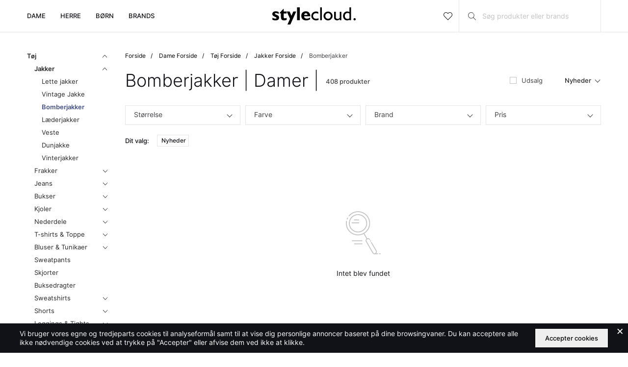

--- FILE ---
content_type: text/html; charset=UTF-8
request_url: https://stylecloud.dk/dame/toej-202/jakker/bomberjakker-285/
body_size: 15307
content:
<!DOCTYPE html>
<html lang="da-DK">
<head>
    <meta charset="UTF-8">
    <meta http-equiv="X-UA-Compatible" content="IE=edge">
    <meta name="viewport" content="width=device-width, initial-scale=1.0, maximum-scale=1.0,user-scalable=0"/>
	    <title>Bomberjakker | Damer | Stort udvalg af Dame Bomberjakker online stylecloud.dk</title>
    <link rel="icon" type="image/png" href="https://stylecloud.dk/images/stylecloud.png" sizes="32x32">
    <link rel="preload" href="https://use.fontawesome.com/releases/v5.7.2/css/all.css" as="style" onload="this.onload=null;this.rel='stylesheet'">
    <noscript><link rel="stylesheet" href="https://use.fontawesome.com/releases/v5.7.2/css/all.css"></noscript>
    <meta name="robots" content="index, follow"/>
	<meta name="description" content="Bomberjakker dame | Se stylecloud.dk for kæmpe udvalg af lækre bomberjakker til damer fra de største mode shops. Bomberjakker | Køb tøj online til kvinder på nettet | Find de nyeste kollektioner hos stylecloud.dk">
<meta name="csrf-param" content="_csrf-frontend">
<meta name="csrf-token" content="BPyBg--qRmbj1EwFPkQCKIwRyhpho8nXboPCRs-ZQrZwm8jRuZ4iL6-sCVFKN2t5xVWrWznSv5Ym0aBwjekn8Q==">

<link href="https://stylecloud.dk/dame/toej-202/jakker/bomberjakker-285/" rel="canonical">
<link href="/css/main.css" rel="stylesheet">
    <!-- Google tag (gtag.js) -->
    <script async src="https://www.googletagmanager.com/gtag/js?id=G-NRTLGEP5PH"></script>
    <script>
        window.dataLayer = window.dataLayer || [];
        function gtag(){dataLayer.push(arguments);}
        gtag('js', new Date());

        gtag('config', 'G-NRTLGEP5PH');
    </script>
    <!-- Google Tag Manager -->
    <script>(function(w,d,s,l,i){w[l]=w[l]||[];w[l].push({'gtm.start':
                new Date().getTime(),event:'gtm.js'});var f=d.getElementsByTagName(s)[0],
            j=d.createElement(s),dl=l!='dataLayer'?'&l='+l:'';j.async=true;j.src=
            'https://www.googletagmanager.com/gtm.js?id='+i+dl;f.parentNode.insertBefore(j,f);
    })(window,document,'script','dataLayer','GTM-5X82W4C');</script>
    <!-- End Google Tag Manager -->
    <script>
        (function(h,o,t,j,a,r){
            h.hj=h.hj||function(){(h.hj.q=h.hj.q||[]).push(arguments)};
            h._hjSettings={hjid:2696887,hjsv:6};
            a=o.getElementsByTagName('head')[0];
            r=o.createElement('script');r.async=1;
            r.src=t+h._hjSettings.hjid+j+h._hjSettings.hjsv;
            a.appendChild(r);
        })(window,document,'https://static.hotjar.com/c/hotjar-','.js?sv=');
    </script>
</head>
<!--<body class="has-fixed-bar">-->
<body>
<!-- Google Tag Manager (noscript) -->
<noscript><iframe src="https://www.googletagmanager.com/ns.html?id=GTM-5X82W4C"
                  height="0" width="0" style="display:none;visibility:hidden"></iframe></noscript>
<!-- End Google Tag Manager (noscript) -->



<!-- header -->
<header class="header">
    <div class="container">
        <div class="row justify-content-between">
            <div class="col-auto col-xl-5 align-self-center pos-static">
				<ul class="main-menu" activeCssClass="current-menu-item"><li class="menu-dept-1 menu-item-has-children parent-active opened"><a href="/dame/">Dame</a>
<ul>
<li class="menu-dept-2 menu-item-has-children parent-active opened"><a href="/dame/toej-202/">Tøj</a>
<ul>
<li class="menu-dept-3 parent-active opened"><a href="/dame/toej-202/jakker/">Jakker</a></li>
<li class="menu-dept-3"><a href="/dame/toej-202/frakker-dame/">Frakker</a></li>
<li class="menu-dept-3"><a href="/dame/toej-202/jeans-dame/">Jeans</a></li>
<li class="menu-dept-3"><a href="/dame/toej-202/bukser-dame/">Bukser</a></li>
<li class="menu-dept-3"><a href="/dame/toej-202/kjoler/">Kjoler</a></li>
<li class="menu-dept-3"><a href="/dame/toej-202/nederdele/">Nederdele</a></li>
<li class="menu-dept-3"><a href="/dame/toej-202/t-shirts-toppe/">T-shirts &amp; Toppe</a></li>
<li class="menu-dept-3"><a href="/dame/toej-202/bluser-tunikaer/">Bluser &amp; Tunikaer</a></li>
<li class="menu-dept-3"><a href="/dame/toej-202/sweatpants-dame/">Sweatpants</a></li>
<li class="menu-dept-3"><a href="/dame/toej-202/skjorter-dame/">Skjorter</a></li>
<li class="menu-dept-3"><a href="/dame/toej-202/bukserdragter-dame/">Buksedragter</a></li>
<li class="menu-dept-3"><a href="/dame/toej-202/sweatshirts-dame/">Sweatshirts</a></li>
<li class="menu-dept-3"><a href="/dame/toej-202/shorts-dame/">Shorts</a></li>
<li class="menu-dept-3"><a href="/dame/toej-202/leggings-tights-dame/">Leggings &amp; Tights</a></li>
<li class="menu-dept-3"><a href="/dame/toej-202/blazere-dame/">Blazere</a></li>
<li class="menu-dept-3"><a href="/dame/toej-202/jakkesaet/">Jakkesæt</a></li>
<li class="menu-dept-3"><a href="/dame/toej-202/regntoej-dame/">Regntøj</a></li>
<li class="menu-dept-3"><a href="/dame/toej-202/strik-dame-211/">Strik</a></li>
<li class="menu-dept-3"><a href="/dame/toej-202/badetoej-dame/">Badetøj</a></li>
</ul>
</li>
<li class="menu-dept-2 menu-item-has-children"><a href="/dame/sko-dame/">Sko</a>
<ul>
<li class="menu-dept-3"><a href="/dame/sko-dame/sportssko-dame/">Sportssko</a></li>
<li class="menu-dept-3"><a href="/dame/sko-dame/sneakers-dame-339/">Sneakers</a></li>
<li class="menu-dept-3"><a href="/dame/sko-dame/gummistoevler-dame/">Gummistøvler</a></li>
<li class="menu-dept-3"><a href="/dame/sko-dame/stoevler-dame/">Støvler</a></li>
<li class="menu-dept-3"><a href="/dame/sko-dame/pumps/">Pumps</a></li>
<li class="menu-dept-3"><a href="/dame/sko-dame/hoejhaelede-sko-dame/">Højhælede sko</a></li>
<li class="menu-dept-3"><a href="/dame/sko-dame/ballerinaer-dame/">Ballerinaer</a></li>
<li class="menu-dept-3"><a href="/dame/sko-dame/lave-sko-dame/">Lave sko</a></li>
<li class="menu-dept-3"><a href="/dame/sko-dame/espadrilles-dame/">Espadrillos</a></li>
<li class="menu-dept-3"><a href="/dame/sko-dame/sandaler-dame/">Sandaler</a></li>
<li class="menu-dept-3"><a href="/dame/sko-dame/hjemmesko-dame/">Hjemmesko</a></li>
</ul>
</li>
<li class="menu-dept-2 menu-item-has-children"><a href="/dame/undertoej-dame/">Undertøj</a>
<ul>
<li class="menu-dept-3"><a href="/dame/undertoej-dame/bh-dame/">BH&#039;er</a></li>
<li class="menu-dept-3"><a href="/dame/undertoej-dame/bodystockings-dame/">Bodystockings</a></li>
<li class="menu-dept-3"><a href="/dame/undertoej-dame/trusser-dame/">Trusser</a></li>
<li class="menu-dept-3"><a href="/dame/undertoej-dame/stroemper-dame/">Strømper</a></li>
<li class="menu-dept-3"><a href="/dame/undertoej-dame/shapewear/">Shapewear</a></li>
<li class="menu-dept-3"><a href="/dame/undertoej-dame/nat-hygge-dame/">Nattøj &amp; hyggetøj</a></li>
</ul>
</li>
<li class="menu-dept-2 menu-item-has-children"><a href="/dame/sport-dame/">Sport</a>
<ul>
<li class="menu-dept-3"><a href="/dame/sport-dame/sport-571/">Jakker</a></li>
<li class="menu-dept-3"><a href="/dame/sport-dame/sweatshirts-624/">Sweatshirts</a></li>
<li class="menu-dept-3"><a href="/dame/sport-dame/bh/">Sports-BH’er</a></li>
<li class="menu-dept-3"><a href="/dame/sport-dame/toppe/">T-shirts og Toppe</a></li>
<li class="menu-dept-3"><a href="/dame/sport-dame/shorts-645/">Tights &amp; shorts</a></li>
<li class="menu-dept-3"><a href="/dame/sport-dame/sko/">Sko</a></li>
</ul>
</li>
<li class="menu-dept-2 menu-item-has-children"><a href="/dame/beauty-dame/">Beauty</a>
<ul>
<li class="menu-dept-3"><a href="/dame/beauty-dame/haar/">Hår</a></li>
</ul>
</li>
<li class="menu-dept-2 menu-item-has-children"><a href="/dame/vintage/">Vintage</a>
<ul>
<li class="menu-dept-3"><a href="/dame/vintage/vintage-frakker/">Vintage Frakker</a></li>
<li class="menu-dept-3"><a href="/dame/vintage/vintage-nederdele/">Vintage Nederdele</a></li>
<li class="menu-dept-3"><a href="/dame/vintage/tasker-658/">Vintage Tasker</a></li>
<li class="menu-dept-3"><a href="/dame/vintage/vintage-673/">Vintage Kjoler</a></li>
<li class="menu-dept-3"><a href="/dame/vintage/sko-674/">Vintage Sko</a></li>
<li class="menu-dept-3"><a href="/dame/vintage/bukser-686/">Vintage Bukser</a></li>
<li class="menu-dept-3"><a href="/dame/vintage/smykker-711/">Vintage Smykker</a></li>
<li class="menu-dept-3"><a href="/dame/vintage/ure/">Vintage Ure</a></li>
<li class="menu-dept-3"><a href="/dame/vintage/accessories/">Vintage Accessories</a></li>
</ul>
</li>
<li class="menu-dept-2 menu-item-has-children"><a href="/dame/accessories-dame/">Accessories</a>
<ul>
<li class="menu-dept-3"><a href="/dame/accessories-dame/solbriller-652/">Solbriller</a></li>
<li class="menu-dept-3"><a href="/dame/accessories-dame/handsker/">Handsker</a></li>
<li class="menu-dept-3"><a href="/dame/accessories-dame/smykker/">Smykker</a></li>
<li class="menu-dept-3"><a href="/dame/accessories-dame/tasker-dame/">Tasker</a></li>
<li class="menu-dept-3"><a href="/dame/accessories-dame/scarfs-dame/">Tørklæder</a></li>
<li class="menu-dept-3"><a href="/dame/accessories-dame/ure-dame/">Ure</a></li>
<li class="menu-dept-3"><a href="/dame/accessories-dame/paraplyer/">Paraplyer</a></li>
<li class="menu-dept-3"><a href="/dame/accessories-dame/telefon/">Mobil accessories</a></li>
<li class="menu-dept-3"><a href="/dame/accessories-dame/baelter-dame/">Bælter</a></li>
</ul>
</li>
</ul>
</li>
<li class="menu-dept-1 menu-item-has-children"><a href="/herre/">Herre</a>
<ul>
<li class="menu-dept-2 menu-item-has-children"><a href="/herre/toj/">Tøj</a>
<ul>
<li class="menu-dept-3"><a href="/herre/toj/jakker-frakker/">Jakker &amp; Frakker</a></li>
<li class="menu-dept-3"><a href="/herre/toj/jeans-13/">Jeans</a></li>
<li class="menu-dept-3"><a href="/herre/toj/bukser-herre/">Bukser</a></li>
<li class="menu-dept-3"><a href="/herre/toj/skjorter-58/">Skjorter</a></li>
<li class="menu-dept-3"><a href="/herre/toj/t-shirt-herre/">T-shirt</a></li>
<li class="menu-dept-3"><a href="/herre/toj/polo-herre/">Poloer</a></li>
<li class="menu-dept-3"><a href="/herre/toj/strik/">Strik &amp; Trøjer</a></li>
<li class="menu-dept-3"><a href="/herre/toj/sweatpants-95/">Sweatpants</a></li>
<li class="menu-dept-3"><a href="/herre/toj/jakkesaet-blazere/">Jakkesæt &amp; blazere</a></li>
<li class="menu-dept-3"><a href="/herre/toj/shorts-herre/">Shorts</a></li>
<li class="menu-dept-3"><a href="/herre/toj/herre-regntoej/">Regntøj</a></li>
<li class="menu-dept-3"><a href="/herre/toj/badetoej-101/">Badetøj</a></li>
</ul>
</li>
<li class="menu-dept-2 menu-item-has-children"><a href="/herre/sko-12/">Sko</a>
<ul>
<li class="menu-dept-3"><a href="/herre/sko-12/business-sko-herre/">Business sko</a></li>
<li class="menu-dept-3"><a href="/herre/sko-12/sportssko-herre/">Sportssko</a></li>
<li class="menu-dept-3"><a href="/herre/sko-12/sandaler-herre/">Sandaler</a></li>
<li class="menu-dept-3"><a href="/herre/sko-12/sejlersko/">Sejlersko</a></li>
<li class="menu-dept-3"><a href="/herre/sko-12/hjemmesko-herre/">Hjemmesko</a></li>
<li class="menu-dept-3"><a href="/herre/sko-12/casual/">Casual sko</a></li>
<li class="menu-dept-3"><a href="/herre/sko-12/sneakders-herre/">Sneakers</a></li>
<li class="menu-dept-3"><a href="/herre/sko-12/chelsea-boots-herre/">Chelsea Boots</a></li>
<li class="menu-dept-3"><a href="/herre/sko-12/stoevler-herre/">Støvler</a></li>
</ul>
</li>
<li class="menu-dept-2 menu-item-has-children"><a href="/herre/sport-herre/">Sport</a>
<ul>
<li class="menu-dept-3"><a href="/herre/sport-herre/sport-sko-herre/">Sko</a></li>
<li class="menu-dept-3"><a href="/herre/sport-herre/sport-bukser-herre/">Bukser</a></li>
<li class="menu-dept-3"><a href="/herre/sport-herre/badetoej/">Badetøj</a></li>
<li class="menu-dept-3"><a href="/herre/sport-herre/sports-jakker-herre/">Jakker</a></li>
</ul>
</li>
<li class="menu-dept-2 menu-item-has-children"><a href="/herre/undertoej/">Undertøj</a>
<ul>
<li class="menu-dept-3"><a href="/herre/undertoej/nattoej/">Nattøj</a></li>
<li class="menu-dept-3"><a href="/herre/undertoej/morgenkaabe-herre/">Morgenkåbe</a></li>
<li class="menu-dept-3"><a href="/herre/undertoej/undertoej-herre/">Undertøj</a></li>
<li class="menu-dept-3"><a href="/herre/undertoej/boxershorts/">Underbukser</a></li>
<li class="menu-dept-3"><a href="/herre/undertoej/t-shirts-undertoej-herre/">T-shirts</a></li>
</ul>
</li>
<li class="menu-dept-2 menu-item-has-children"><a href="/herre/accessories-15/">Accessories</a>
<ul>
<li class="menu-dept-3"><a href="/herre/accessories-15/telefon-accessories/">Mobil accessories</a></li>
<li class="menu-dept-3"><a href="/herre/accessories-15/tech-accessories/">Fun accessories</a></li>
<li class="menu-dept-3"><a href="/herre/accessories-15/herretasker-kufferter/">Herretasker &amp; kufferter</a></li>
<li class="menu-dept-3"><a href="/herre/accessories-15/huer-kasketter-herre/">Huer &amp; kasketter</a></li>
<li class="menu-dept-3"><a href="/herre/accessories-15/ure-herre/">Ure</a></li>
<li class="menu-dept-3"><a href="/herre/accessories-15/baelter-herre/">Bælter</a></li>
<li class="menu-dept-3"><a href="/herre/accessories-15/slip-accessories-herre/">Slips &amp; Accessories</a></li>
<li class="menu-dept-3"><a href="/herre/accessories-15/handsker-herre/">Handsker</a></li>
<li class="menu-dept-3"><a href="/herre/accessories-15/halstoerklaeder-herre/">Halstørklæder &amp; tørklæder til herrer</a></li>
<li class="menu-dept-3"><a href="/herre/accessories-15/solbriller-179/">Solbriller</a></li>
</ul>
</li>
</ul>
</li>
<li class="menu-dept-1 menu-item-has-children"><a href="/boern/">Børn</a>
<ul>
<li class="menu-dept-2 menu-item-has-children"><a href="/boern/toej/">Tøj</a>
<ul>
<li class="menu-dept-3"><a href="/boern/toej/t-shirts-552/">T-shirts &amp; poloer</a></li>
<li class="menu-dept-3"><a href="/boern/toej/jeans/">Jeans &amp; Bukser</a></li>
<li class="menu-dept-3"><a href="/boern/toej/sweatshirts-633/">Sweatshirts &amp; hættetrøjer </a></li>
<li class="menu-dept-3"><a href="/boern/toej/skjorter-kids/">Skjorter</a></li>
<li class="menu-dept-3"><a href="/boern/toej/jakker-frakker-kids/">Jakker og Frakker</a></li>
<li class="menu-dept-3"><a href="/boern/toej/regn-kids/">Regntøj</a></li>
</ul>
</li>
<li class="menu-dept-2 menu-item-has-children"><a href="/boern/sko-kids/">Sko</a>
<ul>
<li class="menu-dept-3"><a href="/boern/sko-kids/stoevler-kids/">Støvler</a></li>
</ul>
</li>
</ul>
</li>
<li><a href="/brands/">Brands</a></li></ul>                <button class="open_main_menu d-xl-none">
                    <span class="lines"></span>
                </button>
            </div>
            <div class="col-auto col-xl-2 align-self-center">
                <div class="logo-block">
                    <a href="/"  aria-label="Home page">
						<svg version="1.1" id="Слой_1" xmlns="http://www.w3.org/2000/svg" xmlns:xlink="http://www.w3.org/1999/xlink" x="0px" y="0px"
	 viewBox="0 0 208.3 42.8" style="enable-background:new 0 0 208.3 42.8;" xml:space="preserve">
<g>
	<path d="M0.4,30.9v-4.8c1.4,0.6,2.7,1.1,3.8,1.5c1.2,0.3,2.2,0.5,2.9,0.5c1.1,0,1.9-0.1,2.5-0.4s0.8-0.7,0.8-1.2
		c0-0.5-0.2-0.9-0.6-1.2S8.5,24.3,7,23.7c-0.2-0.1-0.4-0.2-0.7-0.3C2.1,21.7,0,19.5,0,16.8c0-2.1,0.8-3.7,2.3-5
		c1.5-1.3,3.6-1.9,6.1-1.9c1.4,0,2.7,0.1,3.9,0.4c1.2,0.3,2.4,0.7,3.5,1.3v4.8c-1.4-0.8-2.7-1.3-3.8-1.7c-1.1-0.4-2.2-0.5-3.1-0.5
		c-0.8,0-1.5,0.1-1.9,0.4c-0.4,0.3-0.7,0.7-0.7,1.2c0,0.7,1.2,1.6,3.7,2.6c1,0.4,1.8,0.7,2.4,1c1.6,0.7,2.8,1.5,3.5,2.5
		s1.1,2.2,1.1,3.6c0,2.2-0.8,4-2.3,5.2c-1.6,1.2-3.8,1.8-6.6,1.8c-1.4,0-2.8-0.1-4.1-0.4C2.7,31.9,1.5,31.5,0.4,30.9z"/>
	<path d="M21.6,15.1h-3.1v-1.5L27.4,4h1v6.4h7.4v4.8h-7.4v8c0,1.7,0.2,2.8,0.7,3.3c0.5,0.6,1.3,0.8,2.6,0.8c0.6,0,1.3-0.1,1.9-0.3
		c0.7-0.2,1.4-0.4,2.2-0.8l0,5.1c-1.1,0.4-2.2,0.7-3.3,0.9s-2.2,0.3-3.3,0.3c-2.8,0-4.7-0.7-5.9-2.1c-1.2-1.4-1.8-3.9-1.8-7.3V15.1z
		"/>
	<path d="M45.1,42.8h-7.2l6.4-14.2l-8.3-18.3h7.3L47.8,21l4.7-10.6h7.2L45.1,42.8z"/>
	<path d="M61.8,32.1V0h6.9v32.1H61.8z"/>
	<path d="M94.4,29.7c-1.5,1-3,1.7-4.7,2.1c-1.6,0.5-3.4,0.7-5.3,0.7c-3.7,0-6.7-1-8.8-3.1c-2.1-2-3.2-4.9-3.2-8.5c0-3.4,1-6,3.1-8
		c2.1-2,4.8-3,8.3-3c3.4,0,6.1,1.1,8.1,3.3c2,2.2,3,5.2,3,9v0.2H79.5v0.1c0,1.7,0.6,3.1,1.8,4.1c1.2,1,2.8,1.5,4.8,1.5
		c1.4,0,2.8-0.2,4.1-0.7c1.4-0.5,2.8-1.2,4.2-2.2V29.7z M79.5,19.1l8.4,0c-0.1-1.4-0.5-2.5-1.3-3.3C86,15,85,14.6,83.9,14.6
		c-1.2,0-2.2,0.4-2.9,1.2C80.2,16.6,79.7,17.7,79.5,19.1z"/>
	<path d="M115.4,27.1v4.3c-1.1,0.4-2.1,0.7-3.1,0.8s-2,0.3-3,0.3c-3.5,0-6.3-1-8.5-3.1c-2.2-2.1-3.3-4.7-3.3-7.9
		c0-3.1,1.1-5.8,3.3-7.9c2.2-2.1,5-3.2,8.3-3.2c1,0,2,0.1,3,0.3c1,0.2,2,0.5,2.9,1v4.5c-1-0.6-1.9-1-2.9-1.3c-1-0.3-1.9-0.4-2.9-0.4
		c-2.2,0-3.9,0.7-5.3,2c-1.4,1.3-2.1,3-2.1,5c0,2.1,0.7,3.8,2.1,5.1c1.4,1.3,3.2,2,5.5,2c1,0,2.1-0.1,3-0.4
		C113.5,27.9,114.4,27.6,115.4,27.1z"/>
	<path d="M119.6,32.1V0h4.2v32.1H119.6z"/>
	<path d="M128,21.5c0-3.1,1.1-5.7,3.3-7.8c2.2-2.1,4.9-3.2,8-3.2c1.5,0,2.9,0.3,4.3,0.8c1.4,0.6,2.6,1.4,3.6,2.4
		c1.1,1.1,1.9,2.3,2.5,3.6c0.6,1.3,0.8,2.7,0.8,4.2c0,1.5-0.3,2.9-0.9,4.2s-1.4,2.6-2.5,3.6c-1.1,1.1-2.3,1.9-3.6,2.4
		s-2.8,0.8-4.3,0.8c-3.2,0-5.8-1.1-8-3.2C129.1,27.2,128,24.6,128,21.5z M132.5,21.5c0,2,0.7,3.7,2,5c1.3,1.4,2.9,2.1,4.8,2.1
		c1.9,0,3.5-0.7,4.8-2.1c1.3-1.4,2-3.1,2-5c0-1.9-0.7-3.6-2-5c-1.3-1.4-2.9-2.1-4.8-2.1s-3.5,0.7-4.8,2.1
		C133.1,17.9,132.5,19.5,132.5,21.5z"/>
	<path d="M168.4,29.5c-1.1,1-2.1,1.7-3.2,2.2c-1,0.5-2.2,0.7-3.4,0.7c-2.3,0-4.1-0.7-5.5-2s-2-3.2-2-5.5V10.9h4.3v13
		c0,1.7,0.4,3,1.1,3.8c0.7,0.8,1.9,1.2,3.4,1.2c1.1,0,2-0.2,2.9-0.6c0.8-0.4,1.6-1.1,2.4-2.1V10.9h4.2v21.2h-4.2V29.5z"/>
	<path d="M192.6,30.9c-0.8,0.5-1.6,0.9-2.5,1.2c-0.9,0.3-1.9,0.4-3,0.4c-3.1,0-5.6-1-7.5-3.1c-1.9-2-2.9-4.7-2.9-8s1-5.9,2.9-8
		c1.9-2,4.4-3.1,7.5-3.1c1.1,0,2.1,0.1,3,0.4c0.9,0.3,1.8,0.7,2.5,1.3V0h4.2v32.1h-4.2V30.9z M192.6,27.4V15.5
		c-0.7-0.5-1.4-0.9-2.1-1.1c-0.7-0.2-1.5-0.4-2.3-0.4c-2.2,0-3.9,0.7-5.1,2c-1.2,1.3-1.9,3.1-1.9,5.4c0,2.3,0.6,4.1,1.9,5.5
		s2.9,2,5.1,2c0.8,0,1.6-0.1,2.3-0.4C191.2,28.3,191.9,27.9,192.6,27.4z"/>
	<path d="M202.8,29.7c0-0.8,0.3-1.4,0.8-2c0.5-0.5,1.2-0.8,2-0.8s1.4,0.3,2,0.8c0.5,0.5,0.8,1.2,0.8,2c0,0.8-0.3,1.4-0.8,2
		c-0.5,0.5-1.2,0.8-2,0.8s-1.4-0.3-2-0.8C203,31.1,202.8,30.5,202.8,29.7z"/>
</g>
</svg>                    </a>
                </div>
            </div>
            <div class="col-auto col-xl-5 align-self-center pos-static">
                <div class="header-right">
                    <a href="/wishlist/" class="head-nav-link wishlist_heart" aria-label="Check wishlist">
                        <span class="count-item">0</span>
                        <i class="icon-wishlist"></i>
                    </a>
                    <button class="open-search d-xl-none" aria-label="Open Search">
                        <i class="icon-search"></i>
                    </button>
                    <div class="header-search">
                        <button type="button" class="search-hed-btn" data-search_brand="button" aria-label="Search" aria-labelledby="search-input"><i
                                    class="icon-search"></i></button>
                        <input id="search-input" name="search-input"                                 type="text" placeholder="Søg produkter eller brands" data-search_brand="true">
                        <div class="search-dropdown" data-search_brand="result">
                        </div>
                    </div>
                </div>
            </div>
        </div>
    </div>
</header>

<section class="page-section">
    <div class="container">
        <div class="row">
            <div class="col-12 col-lg-2 col-md-3">
                <div class="sidebar">
                    <ul class="category-sidebar-menu"><li class="menu-dept-2 menu-item-has-children parent-active opened"><a href="/dame/toej-202/">Tøj</a><span class="btn-collapse"><i class="icon-down"></i></span>
<ul style='display: block;'>
<li class="menu-dept-3 menu-item-has-children parent-active opened"><a href="/dame/toej-202/jakker/">Jakker</a><span class="btn-collapse"><i class="icon-down"></i></span>
<ul style='display: block;'>
<li class="menu-dept-4"><a href="/dame/toej-202/jakker/lette-287/">Lette jakker</a></li>
<li class="menu-dept-4"><a href="/dame/toej-202/jakker/vintage-709/">Vintage Jakke</a></li>
<li class="menu-dept-4 current-menu-item opened active"><a href="/dame/toej-202/jakker/bomberjakker-285/">Bomberjakker</a></li>
<li class="menu-dept-4"><a href="/dame/toej-202/jakker/laeder-286/">Læderjakker</a></li>
<li class="menu-dept-4"><a href="/dame/toej-202/jakker/vests-dame/">Veste</a></li>
<li class="menu-dept-4"><a href="/dame/toej-202/jakker/dunjakke/">Dunjakke</a></li>
<li class="menu-dept-4"><a href="/dame/toej-202/jakker/vinterjakker-736/">Vinterjakker</a></li>
</ul>
</li>
<li class="menu-dept-3 menu-item-has-children"><a href="/dame/toej-202/frakker-dame/">Frakker</a><span class="btn-collapse"><i class="icon-down"></i></span>
<ul>
<li class="menu-dept-4"><a href="/dame/toej-202/frakker-dame/lette-frakker-dame/">Lette frakker</a></li>
<li class="menu-dept-4"><a href="/dame/toej-202/frakker-dame/vintage-708/">Vintage Frakker</a></li>
<li class="menu-dept-4"><a href="/dame/toej-202/frakker-dame/trenchcoats-damer/">Trenchcoats</a></li>
<li class="menu-dept-4"><a href="/dame/toej-202/frakker-dame/parkas-damer/">Parkas</a></li>
<li class="menu-dept-4"><a href="/dame/toej-202/frakker-dame/uldfrakker-dame/">Uldfrakker</a></li>
</ul>
</li>
<li class="menu-dept-3 menu-item-has-children"><a href="/dame/toej-202/jeans-dame/">Jeans</a><span class="btn-collapse"><i class="icon-down"></i></span>
<ul>
<li class="menu-dept-4"><a href="/dame/toej-202/jeans-dame/skinny/">Skinny jeans</a></li>
<li class="menu-dept-4"><a href="/dame/toej-202/jeans-dame/straight-leg-jeans-dame/">Straight leg jeans</a></li>
<li class="menu-dept-4"><a href="/dame/toej-202/jeans-dame/bootcut-jeans-dame/">Bootcut jeans</a></li>
<li class="menu-dept-4"><a href="/dame/toej-202/jeans-dame/relaxed-279/">Relaxed fit jeans</a></li>
<li class="menu-dept-4"><a href="/dame/toej-202/jeans-dame/flare-cut-jeans/">Flare cut jeans</a></li>
</ul>
</li>
<li class="menu-dept-3 menu-item-has-children"><a href="/dame/toej-202/bukser-dame/">Bukser</a><span class="btn-collapse"><i class="icon-down"></i></span>
<ul>
<li class="menu-dept-4"><a href="/dame/toej-202/bukser-dame/bukser-lige-ben/">Bukser</a></li>
<li class="menu-dept-4"><a href="/dame/toej-202/bukser-dame/chinos-dame/">Chinos</a></li>
<li class="menu-dept-4"><a href="/dame/toej-202/bukser-dame/laederbukser-dame/">Læderbukser</a></li>
<li class="menu-dept-4"><a href="/dame/toej-202/bukser-dame/wide-bukser-dame/">Wide leg bukser</a></li>
</ul>
</li>
<li class="menu-dept-3 menu-item-has-children"><a href="/dame/toej-202/kjoler/">Kjoler</a><span class="btn-collapse"><i class="icon-down"></i></span>
<ul>
<li class="menu-dept-4"><a href="/dame/toej-202/kjoler/hverdagskjoler/">Hverdagskjoler</a></li>
<li class="menu-dept-4"><a href="/dame/toej-202/kjoler/kort/">Korte kjoler</a></li>
<li class="menu-dept-4"><a href="/dame/toej-202/kjoler/midi/">Midi kjoler</a></li>
<li class="menu-dept-4"><a href="/dame/toej-202/kjoler/maxi-252/">Maxi-kjoler</a></li>
<li class="menu-dept-4"><a href="/dame/toej-202/kjoler/vintage-kjoler/">Vintage Kjoler</a></li>
<li class="menu-dept-4"><a href="/dame/toej-202/kjoler/strandkjoler/">Strandkjoler</a></li>
<li class="menu-dept-4"><a href="/dame/toej-202/kjoler/festkjoler/">Festkjoler</a></li>
<li class="menu-dept-4"><a href="/dame/toej-202/kjoler/galla/">Gallakjoler</a></li>
</ul>
</li>
<li class="menu-dept-3 menu-item-has-children"><a href="/dame/toej-202/nederdele/">Nederdele</a><span class="btn-collapse"><i class="icon-down"></i></span>
<ul>
<li class="menu-dept-4"><a href="/dame/toej-202/nederdele/denimnederdele/">Denimnederdele</a></li>
<li class="menu-dept-4"><a href="/dame/toej-202/nederdele/female/">Nederdele</a></li>
<li class="menu-dept-4"><a href="/dame/toej-202/nederdele/laeder/">Lædernederdele</a></li>
<li class="menu-dept-4"><a href="/dame/toej-202/nederdele/vintage-710/">Vintage Nederdele</a></li>
</ul>
</li>
<li class="menu-dept-3 menu-item-has-children"><a href="/dame/toej-202/t-shirts-toppe/">T-shirts &amp; Toppe</a><span class="btn-collapse"><i class="icon-down"></i></span>
<ul>
<li class="menu-dept-4"><a href="/dame/toej-202/t-shirts-toppe/t-shirts-dame/">T-shirts</a></li>
<li class="menu-dept-4"><a href="/dame/toej-202/t-shirts-toppe/poloshirts-dame/">Poloshirts</a></li>
<li class="menu-dept-4"><a href="/dame/toej-202/t-shirts-toppe/langaermede-t-shirts-/">Langærmede t-shirts</a></li>
<li class="menu-dept-4 menu-item-has-children"><a href="/dame/toej-202/t-shirts-toppe/dame-toppe/">Toppe</a><span class="btn-collapse"><i class="icon-down"></i></span>
<ul>
<li class="menu-dept-5"><a href="/dame/toej-202/t-shirts-toppe/dame-toppe/top-dame/">Toppe</a></li>
<li class="menu-dept-5"><a href="/dame/toej-202/t-shirts-toppe/dame-toppe/hverdagstoppe-t-shirts-dame/">Hverdagstoppe &amp; t-shirts</a></li>
</ul>
</li>
</ul>
</li>
<li class="menu-dept-3 menu-item-has-children"><a href="/dame/toej-202/bluser-tunikaer/">Bluser &amp; Tunikaer</a><span class="btn-collapse"><i class="icon-down"></i></span>
<ul>
<li class="menu-dept-4"><a href="/dame/toej-202/bluser-tunikaer/bluser-dame/">Bluser </a></li>
<li class="menu-dept-4"><a href="/dame/toej-202/bluser-tunikaer/tunikaer-dame/">Tunikaer</a></li>
</ul>
</li>
<li class="menu-dept-3"><a href="/dame/toej-202/sweatpants-dame/">Sweatpants</a></li>
<li class="menu-dept-3"><a href="/dame/toej-202/skjorter-dame/">Skjorter</a></li>
<li class="menu-dept-3"><a href="/dame/toej-202/bukserdragter-dame/">Buksedragter</a></li>
<li class="menu-dept-3 menu-item-has-children"><a href="/dame/toej-202/sweatshirts-dame/">Sweatshirts</a><span class="btn-collapse"><i class="icon-down"></i></span>
<ul>
<li class="menu-dept-4"><a href="/dame/toej-202/sweatshirts-dame/sweatshirts-kvinder/">Sweatshirt</a></li>
</ul>
</li>
<li class="menu-dept-3 menu-item-has-children"><a href="/dame/toej-202/shorts-dame/">Shorts</a><span class="btn-collapse"><i class="icon-down"></i></span>
<ul>
<li class="menu-dept-4"><a href="/dame/toej-202/shorts-dame/dame-shorts/">Shorts</a></li>
</ul>
</li>
<li class="menu-dept-3 menu-item-has-children"><a href="/dame/toej-202/leggings-tights-dame/">Leggings &amp; Tights</a><span class="btn-collapse"><i class="icon-down"></i></span>
<ul>
<li class="menu-dept-4"><a href="/dame/toej-202/leggings-tights-dame/leggings/">Leggings</a></li>
<li class="menu-dept-4"><a href="/dame/toej-202/leggings-tights-dame/running-training-dame/">Løbe og træningstights</a></li>
</ul>
</li>
<li class="menu-dept-3 menu-item-has-children"><a href="/dame/toej-202/blazere-dame/">Blazere</a><span class="btn-collapse"><i class="icon-down"></i></span>
<ul>
<li class="menu-dept-4"><a href="/dame/toej-202/blazere-dame/casual-blazers/">Casual blazers</a></li>
</ul>
</li>
<li class="menu-dept-3"><a href="/dame/toej-202/jakkesaet/">Jakkesæt</a></li>
<li class="menu-dept-3"><a href="/dame/toej-202/regntoej-dame/">Regntøj</a></li>
<li class="menu-dept-3 menu-item-has-children"><a href="/dame/toej-202/strik-dame-211/">Strik</a><span class="btn-collapse"><i class="icon-down"></i></span>
<ul>
<li class="menu-dept-4"><a href="/dame/toej-202/strik-dame-211/striktroejer-dame/">Striktrøjer</a></li>
<li class="menu-dept-4"><a href="/dame/toej-202/strik-dame-211/cardigan-dame/">Cardigan</a></li>
<li class="menu-dept-4"><a href="/dame/toej-202/strik-dame-211/ponchoer-kapper-dame/">Ponchoer og kapper</a></li>
</ul>
</li>
<li class="menu-dept-3 menu-item-has-children"><a href="/dame/toej-202/badetoej-dame/">Badetøj</a><span class="btn-collapse"><i class="icon-down"></i></span>
<ul>
<li class="menu-dept-4"><a href="/dame/toej-202/badetoej-dame/bikinier/">Bikinier &amp; bikinidele</a></li>
<li class="menu-dept-4"><a href="/dame/toej-202/badetoej-dame/badedragter/">Badedragter</a></li>
</ul>
</li>
</ul>
</li>
<li class="menu-dept-2 menu-item-has-children"><a href="/dame/sko-dame/">Sko</a><span class="btn-collapse"><i class="icon-down"></i></span>
<ul>
<li class="menu-dept-3 menu-item-has-children"><a href="/dame/sko-dame/sportssko-dame/">Sportssko</a><span class="btn-collapse"><i class="icon-down"></i></span>
<ul>
<li class="menu-dept-4"><a href="/dame/sko-dame/sportssko-dame/loebesko-dame/">Løbesko</a></li>
<li class="menu-dept-4"><a href="/dame/sko-dame/sportssko-dame/traeningssko-dame/">Træningssko</a></li>
</ul>
</li>
<li class="menu-dept-3 menu-item-has-children"><a href="/dame/sko-dame/sneakers-dame-339/">Sneakers</a><span class="btn-collapse"><i class="icon-down"></i></span>
<ul>
<li class="menu-dept-4"><a href="/dame/sko-dame/sneakers-dame-339/lave-sneakers-dame/">Lave sneakers</a></li>
</ul>
</li>
<li class="menu-dept-3"><a href="/dame/sko-dame/gummistoevler-dame/">Gummistøvler</a></li>
<li class="menu-dept-3 menu-item-has-children"><a href="/dame/sko-dame/stoevler-dame/">Støvler</a><span class="btn-collapse"><i class="icon-down"></i></span>
<ul>
<li class="menu-dept-4"><a href="/dame/sko-dame/stoevler-dame/varme-stoevler-dame/">Støvler</a></li>
<li class="menu-dept-4"><a href="/dame/sko-dame/stoevler-dame/ankelstoevler-dame/">Ankelstøvler</a></li>
<li class="menu-dept-4"><a href="/dame/sko-dame/stoevler-dame/chelsea-dame/">Chelsea støvler</a></li>
<li class="menu-dept-4"><a href="/dame/sko-dame/stoevler-dame/biker/">Bikerstøvler</a></li>
<li class="menu-dept-4"><a href="/dame/sko-dame/stoevler-dame/vinter/">Vinterstøvler</a></li>
</ul>
</li>
<li class="menu-dept-3"><a href="/dame/sko-dame/pumps/">Pumps</a></li>
<li class="menu-dept-3 menu-item-has-children"><a href="/dame/sko-dame/hoejhaelede-sko-dame/">Højhælede sko</a><span class="btn-collapse"><i class="icon-down"></i></span>
<ul>
<li class="menu-dept-4"><a href="/dame/sko-dame/hoejhaelede-sko-dame/stiletter/">Stiletter</a></li>
</ul>
</li>
<li class="menu-dept-3"><a href="/dame/sko-dame/ballerinaer-dame/">Ballerinaer</a></li>
<li class="menu-dept-3 menu-item-has-children"><a href="/dame/sko-dame/lave-sko-dame/">Lave sko</a><span class="btn-collapse"><i class="icon-down"></i></span>
<ul>
<li class="menu-dept-4"><a href="/dame/sko-dame/lave-sko-dame/loafers-dame/">Loafers</a></li>
<li class="menu-dept-4"><a href="/dame/sko-dame/lave-sko-dame/snoeresko-dame/">Snøresko</a></li>
</ul>
</li>
<li class="menu-dept-3 menu-item-has-children"><a href="/dame/sko-dame/espadrilles-dame/">Espadrillos</a><span class="btn-collapse"><i class="icon-down"></i></span>
<ul>
<li class="menu-dept-4"><a href="/dame/sko-dame/espadrilles-dame/hej-espadrillos-dame/">Højhælede espadrillos</a></li>
<li class="menu-dept-4"><a href="/dame/sko-dame/espadrilles-dame/flade-espadrillos-dame/">Flade espadrillos</a></li>
</ul>
</li>
<li class="menu-dept-3 menu-item-has-children"><a href="/dame/sko-dame/sandaler-dame/">Sandaler</a><span class="btn-collapse"><i class="icon-down"></i></span>
<ul>
<li class="menu-dept-4"><a href="/dame/sko-dame/sandaler-dame/hoejhaelede-sandaler-dame/">Højhælede sandaler</a></li>
<li class="menu-dept-4"><a href="/dame/sko-dame/sandaler-dame/flade-sandaler-dame/">Flade sandaler</a></li>
</ul>
</li>
<li class="menu-dept-3"><a href="/dame/sko-dame/hjemmesko-dame/">Hjemmesko</a></li>
</ul>
</li>
<li class="menu-dept-2 menu-item-has-children"><a href="/dame/undertoej-dame/">Undertøj</a><span class="btn-collapse"><i class="icon-down"></i></span>
<ul>
<li class="menu-dept-3 menu-item-has-children"><a href="/dame/undertoej-dame/bh-dame/">BH&#039;er</a><span class="btn-collapse"><i class="icon-down"></i></span>
<ul>
<li class="menu-dept-4"><a href="/dame/undertoej-dame/bh-dame/push-up-bh/">Push-up BH&#039;er</a></li>
<li class="menu-dept-4"><a href="/dame/undertoej-dame/bh-dame/boejlefri-bh/">Bøjlefri BH</a></li>
</ul>
</li>
<li class="menu-dept-3"><a href="/dame/undertoej-dame/bodystockings-dame/">Bodystockings</a></li>
<li class="menu-dept-3 menu-item-has-children"><a href="/dame/undertoej-dame/trusser-dame/">Trusser</a><span class="btn-collapse"><i class="icon-down"></i></span>
<ul>
<li class="menu-dept-4"><a href="/dame/undertoej-dame/trusser-dame/trusser-kvinder/">Trusser</a></li>
<li class="menu-dept-4"><a href="/dame/undertoej-dame/trusser-dame/hotpants-dame/">Hotpants</a></li>
<li class="menu-dept-4"><a href="/dame/undertoej-dame/trusser-dame/midi-maxi-trusser/">Midi &amp; Maxi trusser</a></li>
</ul>
</li>
<li class="menu-dept-3 menu-item-has-children"><a href="/dame/undertoej-dame/stroemper-dame/">Strømper</a><span class="btn-collapse"><i class="icon-down"></i></span>
<ul>
<li class="menu-dept-4"><a href="/dame/undertoej-dame/stroemper-dame/stroempebukser-dame/">Strømpebukser</a></li>
<li class="menu-dept-4"><a href="/dame/undertoej-dame/stroemper-dame/sokker-dame/">Strømper</a></li>
<li class="menu-dept-4"><a href="/dame/undertoej-dame/stroemper-dame/knee/">Knæstrømper</a></li>
</ul>
</li>
<li class="menu-dept-3"><a href="/dame/undertoej-dame/shapewear/">Shapewear</a></li>
<li class="menu-dept-3 menu-item-has-children"><a href="/dame/undertoej-dame/nat-hygge-dame/">Nattøj &amp; hyggetøj</a><span class="btn-collapse"><i class="icon-down"></i></span>
<ul>
<li class="menu-dept-4"><a href="/dame/undertoej-dame/nat-hygge-dame/morgen-dame/">Morgenkåber</a></li>
<li class="menu-dept-4"><a href="/dame/undertoej-dame/nat-hygge-dame/pyjamas/">Pyjamas &amp; Nattøj</a></li>
</ul>
</li>
</ul>
</li>
<li class="menu-dept-2 menu-item-has-children"><a href="/dame/sport-dame/">Sport</a><span class="btn-collapse"><i class="icon-down"></i></span>
<ul>
<li class="menu-dept-3 menu-item-has-children"><a href="/dame/sport-dame/sport-571/">Jakker</a><span class="btn-collapse"><i class="icon-down"></i></span>
<ul>
<li class="menu-dept-4"><a href="/dame/sport-dame/sport-571/skaljakker/">Skaljakker</a></li>
<li class="menu-dept-4"><a href="/dame/sport-dame/sport-571/skijakker/">Skijakker</a></li>
<li class="menu-dept-4"><a href="/dame/sport-dame/sport-571/sportsjakke/">Sportsjakke</a></li>
</ul>
</li>
<li class="menu-dept-3 menu-item-has-children"><a href="/dame/sport-dame/sweatshirts-624/">Sweatshirts</a><span class="btn-collapse"><i class="icon-down"></i></span>
<ul>
<li class="menu-dept-4"><a href="/dame/sport-dame/sweatshirts-624/shirts-625/">Sweatshirts</a></li>
</ul>
</li>
<li class="menu-dept-3"><a href="/dame/sport-dame/bh/">Sports-BH’er</a></li>
<li class="menu-dept-3 menu-item-has-children"><a href="/dame/sport-dame/toppe/">T-shirts og Toppe</a><span class="btn-collapse"><i class="icon-down"></i></span>
<ul>
<li class="menu-dept-4"><a href="/dame/sport-dame/toppe/tank-632/">Tank tops</a></li>
</ul>
</li>
<li class="menu-dept-3 menu-item-has-children"><a href="/dame/sport-dame/shorts-645/">Tights &amp; shorts</a><span class="btn-collapse"><i class="icon-down"></i></span>
<ul>
<li class="menu-dept-4"><a href="/dame/sport-dame/shorts-645/tights/">Løbe og træningstights</a></li>
<li class="menu-dept-4"><a href="/dame/sport-dame/shorts-645/shorts/">Træningsshorts</a></li>
</ul>
</li>
<li class="menu-dept-3 menu-item-has-children"><a href="/dame/sport-dame/sko/">Sko</a><span class="btn-collapse"><i class="icon-down"></i></span>
<ul>
<li class="menu-dept-4"><a href="/dame/sport-dame/sko/vandresko/">Vandresko</a></li>
</ul>
</li>
</ul>
</li>
<li class="menu-dept-2 menu-item-has-children"><a href="/dame/beauty-dame/">Beauty</a><span class="btn-collapse"><i class="icon-down"></i></span>
<ul>
<li class="menu-dept-3 menu-item-has-children"><a href="/dame/beauty-dame/haar/">Hår</a><span class="btn-collapse"><i class="icon-down"></i></span>
<ul>
<li class="menu-dept-4"><a href="/dame/beauty-dame/haar/accessories-haar-dame/">Hår Accessories</a></li>
</ul>
</li>
</ul>
</li>
<li class="menu-dept-2 menu-item-has-children"><a href="/dame/vintage/">Vintage</a><span class="btn-collapse"><i class="icon-down"></i></span>
<ul>
<li class="menu-dept-3"><a href="/dame/vintage/vintage-frakker/">Vintage Frakker</a></li>
<li class="menu-dept-3"><a href="/dame/vintage/vintage-nederdele/">Vintage Nederdele</a></li>
<li class="menu-dept-3"><a href="/dame/vintage/tasker-658/">Vintage Tasker</a></li>
<li class="menu-dept-3"><a href="/dame/vintage/vintage-673/">Vintage Kjoler</a></li>
<li class="menu-dept-3"><a href="/dame/vintage/sko-674/">Vintage Sko</a></li>
<li class="menu-dept-3"><a href="/dame/vintage/bukser-686/">Vintage Bukser</a></li>
<li class="menu-dept-3"><a href="/dame/vintage/smykker-711/">Vintage Smykker</a></li>
<li class="menu-dept-3"><a href="/dame/vintage/ure/">Vintage Ure</a></li>
<li class="menu-dept-3"><a href="/dame/vintage/accessories/">Vintage Accessories</a></li>
</ul>
</li>
<li class="menu-dept-2 menu-item-has-children"><a href="/dame/accessories-dame/">Accessories</a><span class="btn-collapse"><i class="icon-down"></i></span>
<ul>
<li class="menu-dept-3 menu-item-has-children"><a href="/dame/accessories-dame/solbriller-652/">Solbriller</a><span class="btn-collapse"><i class="icon-down"></i></span>
<ul>
<li class="menu-dept-4"><a href="/dame/accessories-dame/solbriller-652/solbriller/">Solbriller</a></li>
</ul>
</li>
<li class="menu-dept-3"><a href="/dame/accessories-dame/handsker/">Handsker</a></li>
<li class="menu-dept-3 menu-item-has-children"><a href="/dame/accessories-dame/smykker/">Smykker</a><span class="btn-collapse"><i class="icon-down"></i></span>
<ul>
<li class="menu-dept-4"><a href="/dame/accessories-dame/smykker/earrings/">Øreringe</a></li>
<li class="menu-dept-4"><a href="/dame/accessories-dame/smykker/necklaces/">Halskæder</a></li>
<li class="menu-dept-4"><a href="/dame/accessories-dame/smykker/ringe/">Ringe</a></li>
<li class="menu-dept-4"><a href="/dame/accessories-dame/smykker/bracelet/">Armbånd</a></li>
</ul>
</li>
<li class="menu-dept-3 menu-item-has-children"><a href="/dame/accessories-dame/tasker-dame/">Tasker</a><span class="btn-collapse"><i class="icon-down"></i></span>
<ul>
<li class="menu-dept-4"><a href="/dame/accessories-dame/tasker-dame/vintage-659/">Vintage Tasker</a></li>
<li class="menu-dept-4"><a href="/dame/accessories-dame/tasker-dame/kufferter/">Kufferter</a></li>
<li class="menu-dept-4"><a href="/dame/accessories-dame/tasker-dame/haandtasker-dame/">Håndtasker</a></li>
<li class="menu-dept-4"><a href="/dame/accessories-dame/tasker-dame/clutches-dame/">Clutches</a></li>
<li class="menu-dept-4"><a href="/dame/accessories-dame/tasker-dame/shoppings-bags/">Shopping bags</a></li>
<li class="menu-dept-4"><a href="/dame/accessories-dame/tasker-dame/skuldertasker-dame/">Skuldertasker</a></li>
<li class="menu-dept-4"><a href="/dame/accessories-dame/tasker-dame/computertasker-dame/">Computertasker</a></li>
<li class="menu-dept-4"><a href="/dame/accessories-dame/tasker-dame/baeltetasker-dame/">Bæltetasker</a></li>
<li class="menu-dept-4"><a href="/dame/accessories-dame/tasker-dame/toilettasker-dame/">Toilettasker</a></li>
<li class="menu-dept-4"><a href="/dame/accessories-dame/tasker-dame/backpacks-dame/">Backpacks</a></li>
<li class="menu-dept-4 menu-item-has-children"><a href="/dame/accessories-dame/tasker-dame/punge-dame/">Punge</a><span class="btn-collapse"><i class="icon-down"></i></span>
<ul>
<li class="menu-dept-5"><a href="/dame/accessories-dame/tasker-dame/punge-dame/punge-kvinder/">pung</a></li>
</ul>
</li>
<li class="menu-dept-4"><a href="/dame/accessories-dame/tasker-dame/weekend-tasker/">Weekend Tasker</a></li>
</ul>
</li>
<li class="menu-dept-3"><a href="/dame/accessories-dame/scarfs-dame/">Tørklæder</a></li>
<li class="menu-dept-3"><a href="/dame/accessories-dame/ure-dame/">Ure</a></li>
<li class="menu-dept-3"><a href="/dame/accessories-dame/paraplyer/">Paraplyer</a></li>
<li class="menu-dept-3"><a href="/dame/accessories-dame/telefon/">Mobil accessories</a></li>
<li class="menu-dept-3"><a href="/dame/accessories-dame/baelter-dame/">Bælter</a></li>
</ul>
</li></ul>                </div>
            </div>
            <div class="col-12 col-lg-10 col-md-9">
                <div class="row">
                    <div class="col align-self-center">
                        
    <ul class="breadcrumb" itemscope itemtype="http://schema.org/BreadcrumbList">
                                    <li itemprop="itemListElement" itemscope="" itemtype="http://schema.org/ListItem">
                    <a itemprop="item" href="/" aria-label="Home page">
                        <span itemprop="name"> Forside</span>
                    </a>
                    <meta itemprop="position" content="1"/>
                </li>
                                                <li itemprop="itemListElement" itemscope="" itemtype="http://schema.org/ListItem">
                    <a itemprop="item" href="/dame/" aria-label="Home page">
                        <span itemprop="name">Dame Forside</span>
                    </a>
                    <meta itemprop="position" content="2"/>
                </li>
                                                <li itemprop="itemListElement" itemscope="" itemtype="http://schema.org/ListItem">
                    <a itemprop="item" href="/dame/toej-202/" aria-label="Home page">
                        <span itemprop="name">Tøj Forside</span>
                    </a>
                    <meta itemprop="position" content="3"/>
                </li>
                                                <li itemprop="itemListElement" itemscope="" itemtype="http://schema.org/ListItem">
                    <a itemprop="item" href="/dame/toej-202/jakker/" aria-label="Home page">
                        <span itemprop="name">Jakker Forside</span>
                    </a>
                    <meta itemprop="position" content="4"/>
                </li>
                                                <li itemprop="itemListElement" itemscope="" itemtype="http://schema.org/ListItem">
                    <span itemprop="name">Bomberjakker</span>
                    <meta itemprop="position" content="5"/>
                </li>
                        </ul>
                    </div>
                </div>

                <div class="row category-head-row">
                    <div class="col-12 col-lg align-self-center">
                        <div class="category-head">
    <h1 class="page-title">Bomberjakker | Damer |</h1>
    <span data-count="result" class="sm-grey hidden-sm">408 produkter</span>
</div>                        <div id="category-menu-mobile" class="hidden-md">
                        </div>
                    </div>

                    
<div class="col-12 col-md-auto align-self-center hidden-sm">
    <div class="sidebar-udsalg">
        <div class="custom-control custom-checkbox">
            <input type="checkbox"                    class="custom-control-input" value="1" name="filter_sale" data-sale="checkbox"
                   id="CheckUdsalg_sidebar">
            <label class="custom-control-label" for="CheckUdsalg_sidebar">Udsalg</label>
        </div>
    </div>
</div>

<div class="col-12 col-md-auto align-self-center">
    <div class="sorter-block-wrap">

        <button class="filter-btn visible-sm">
            <svg width="16" height="14" viewBox="0 0 16 14" fill="none"
                 xmlns="http://www.w3.org/2000/svg"
                 style="margin-right: 8px;">
                <g clip-path="url(#clip0)">
                    <path d="M1.13546 11.1025H9.37525C9.48055 11.1025 9.58095 11.0595 9.65452 10.9838C9.728 10.9082 9.7688 10.8063 9.7688 10.7006C9.7688 10.5949 9.728 10.493 9.65452 10.4174C9.58095 10.3417 9.48055 10.2987 9.37525 10.2987H1.13546C1.03016 10.2987 0.929769 10.3417 0.856197 10.4174C0.782717 10.493 0.741919 10.5949 0.741919 10.7006C0.741919 10.8063 0.782717 10.9082 0.856197 10.9838C0.92977 11.0595 1.03017 11.1025 1.13546 11.1025Z"
                          fill="#262626" stroke="#262626" stroke-width="0.2"/>
                    <path d="M15.775 10.4174L15.7043 10.4861L15.775 10.4174C15.7014 10.3417 15.601 10.2987 15.4957 10.2987H13.5701C13.4648 10.2987 13.3644 10.3417 13.2908 10.4174C13.2173 10.493 13.1765 10.5949 13.1765 10.7006C13.1765 10.8063 13.2173 10.9082 13.2908 10.9838C13.3644 11.0595 13.4648 11.1025 13.5701 11.1025H15.4957C15.601 11.1025 15.7014 11.0595 15.775 10.9838C15.8485 10.9082 15.8893 10.8063 15.8893 10.7006C15.8893 10.5949 15.8485 10.493 15.775 10.4174Z"
                          fill="#262626" stroke="#262626" stroke-width="0.2"/>
                    <path d="M12.6438 8.32102L12.6438 8.32103C12.89 8.3246 13.1244 8.42774 13.2964 8.6072C13.4684 8.78657 13.5643 9.02777 13.5642 9.2785L12.6438 8.32102ZM12.6438 8.32102H12.6423M12.6438 8.32102H12.6423M12.6423 8.32102H9.89475C9.6462 8.32102 9.40842 8.4226 9.23356 8.60246C9.05878 8.78223 8.96108 9.02546 8.96108 9.2785V12.0895C8.96108 12.0895 8.96108 12.0895 8.96108 12.0895C8.96107 12.216 8.9855 12.3412 9.03301 12.4581C9.08053 12.5749 9.15022 12.6811 9.23818 12.7703C9.32615 12.8595 9.43064 12.93 9.54565 12.9776C9.66043 13.025 9.78333 13.0486 9.90719 13.0469M12.6423 8.32102L9.90719 13.0469M9.90719 13.0469H12.6423C12.8909 13.0469 13.1286 12.9454 13.3035 12.7655C13.4783 12.5857 13.576 12.3425 13.576 12.0895C13.576 11.9838 13.5352 11.8818 13.4617 11.8063C13.3881 11.7306 13.2877 11.6875 13.1824 11.6875C13.0771 11.6875 12.9768 11.7306 12.9032 11.8063C12.8297 11.8818 12.7889 11.9838 12.7889 12.0895C12.7889 12.1311 12.7728 12.1705 12.745 12.1991C12.7173 12.2276 12.6803 12.2431 12.6423 12.2431H9.90649C9.86854 12.2431 9.83155 12.2276 9.80383 12.1991C9.77602 12.1705 9.75991 12.1311 9.75991 12.0895V9.2785C9.75991 9.23686 9.77602 9.19748 9.80383 9.16887C9.83155 9.14036 9.86854 9.12488 9.90649 9.12488H12.6306C12.6494 9.12488 12.6682 9.1287 12.6857 9.13618C12.7033 9.14368 12.7195 9.15474 12.7332 9.16887C12.747 9.18301 12.758 9.19995 12.7656 9.2188C12.7732 9.23765 12.7772 9.25794 12.7772 9.2785C12.7772 9.3842 12.818 9.48613 12.8914 9.56171C12.965 9.63738 13.0654 9.68043 13.1707 9.68043C13.276 9.68043 13.3764 9.63738 13.45 9.56171C13.5234 9.48613 13.5642 9.38421 13.5642 9.27851L9.90719 13.0469Z"
                          fill="#262626" stroke="#262626" stroke-width="0.2"/>
                    <path d="M7.34945 3.2649H15.5892C15.6945 3.2649 15.7949 3.22185 15.8685 3.14617C15.942 3.07059 15.9828 2.96867 15.9828 2.86297C15.9828 2.75726 15.942 2.65534 15.8685 2.57976C15.7949 2.50409 15.6945 2.46104 15.5892 2.46104H7.34945C7.24415 2.46104 7.14376 2.50409 7.07019 2.57976C6.99671 2.65534 6.95591 2.75726 6.95591 2.86297C6.95591 2.96867 6.99671 3.07059 7.07019 3.14617C7.14376 3.22185 7.24415 3.2649 7.34945 3.2649Z"
                          fill="#262626" stroke="#262626" stroke-width="0.2"/>
                    <path d="M1.22921 3.2649H3.15486C3.26016 3.2649 3.36056 3.22185 3.43413 3.14617C3.50761 3.07059 3.54841 2.96867 3.54841 2.86297C3.54841 2.75726 3.50761 2.65534 3.43413 2.57976C3.36056 2.50409 3.26016 2.46104 3.15486 2.46104H1.22921C1.12392 2.46104 1.02352 2.50409 0.949947 2.57976C0.876467 2.65534 0.835669 2.75726 0.835669 2.86297C0.835669 2.96867 0.876467 3.07059 0.949947 3.14617C1.02352 3.22185 1.12392 3.2649 1.22921 3.2649Z"
                          fill="#262626" stroke="#262626" stroke-width="0.2"/>
                    <path d="M3.82164 3.9627C3.78523 3.92525 3.74185 3.89539 3.69391 3.87496C3.64595 3.85453 3.59445 3.84397 3.54237 3.84397C3.4903 3.84397 3.4388 3.85453 3.39085 3.87496C3.3429 3.89539 3.29952 3.92525 3.26311 3.9627L3.33481 4.03241L3.82164 3.9627ZM3.82164 3.9627C3.85805 4.00014 3.88678 4.04445 3.90634 4.093C3.92589 4.14156 3.93592 4.19351 3.93592 4.2459C3.93592 4.28754 3.95203 4.32693 3.97984 4.35553C4.00756 4.38404 4.04455 4.39952 4.0825 4.39952H6.80659C6.84454 4.39952 6.88152 4.38404 6.90924 4.35553C6.93706 4.32693 6.95316 4.28754 6.95316 4.2459V1.44098C6.95316 1.39934 6.93706 1.35995 6.90924 1.33135C6.88153 1.30284 6.84454 1.28736 6.80659 1.28736H4.0825C4.04454 1.28736 4.00756 1.30284 3.97984 1.33135C3.95203 1.35995 3.93592 1.39934 3.93592 1.44098C3.93592 1.54668 3.89512 1.6486 3.82164 1.72418C3.74807 1.79986 3.64767 1.84291 3.54237 1.84291C3.43708 1.84291 3.33668 1.79986 3.26311 1.72418M3.82164 3.9627L3.26311 1.72418M3.26311 1.72418C3.18963 1.6486 3.14883 1.54668 3.14883 1.44098C3.14883 1.18793 3.24653 0.944703 3.42131 0.764938C3.59617 0.585077 3.83395 0.483496 4.0825 0.483496H6.80659C6.92959 0.483496 7.05133 0.50842 7.16481 0.556769C7.27829 0.605116 7.38121 0.6759 7.46778 0.764938C7.55434 0.85397 7.62286 0.959515 7.66956 1.07548C7.71625 1.19143 7.74025 1.31562 7.74025 1.44098V4.24558V4.2459L3.26311 1.72418Z"
                          fill="#262626" stroke="#262626" stroke-width="0.2"/>
                </g>
                <defs>
                    <clipPath id="clip0">
                        <rect width="16" height="14" fill="white"/>
                    </clipPath>
                </defs>
            </svg>
            Filtre <span
                    data-filter="count"></span></button>

        <div class="sorter-block hidden-sm">
            <div class="filter-block selected-filter">
                <div class="filter-title">Nyheder</div>
                <div class="filter-body">
                    <div class="filter-checkbox-group scroll-block">
                                                    <div class="custom-control custom-radio">
                                <input checked                                        type="radio" name="filter_sort" value="1"
                                        class="custom-control-input" id="sort_1">
                                <label class="custom-control-label"
                                       for="sort_1">Nyheder</label>
                            </div>
                                                    <div class="custom-control custom-radio">
                                <input                                         type="radio" name="filter_sort" value="2"
                                        class="custom-control-input" id="sort_2">
                                <label class="custom-control-label"
                                       for="sort_2">Højeste rabat</label>
                            </div>
                                                    <div class="custom-control custom-radio">
                                <input                                         type="radio" name="filter_sort" value="3"
                                        class="custom-control-input" id="sort_3">
                                <label class="custom-control-label"
                                       for="sort_3">Pris lav til høj</label>
                            </div>
                                                    <div class="custom-control custom-radio">
                                <input                                         type="radio" name="filter_sort" value="4"
                                        class="custom-control-input" id="sort_4">
                                <label class="custom-control-label"
                                       for="sort_4">Pris høj til lav</label>
                            </div>
                                            </div>
                </div>
            </div>
        </div>

        <div class="sidebar-udsalg hidden-md">
            <div class="custom-control custom-checkbox custom-radio-btn">
                <input type="checkbox"                        class="custom-control-input" value="1" name="filter_sale"
                       data-sale="checkbox" id="CheckUdsalg_sidebar_mob">
                <label class="custom-control-label" for="CheckUdsalg_sidebar_mob">Udsalg</label>
            </div>
        </div>

    </div>
</div>
                </div>

                <form id="filter-form" action="/dame/toej-202/jakker/bomberjakker-285/" method="get" data-pjax><div class="row sm-row filter-mobile">
    <div class="filter-mobile-inner">
        <div class="col-12 visible-sm">
            <div class="filter-mobile-head">
                <a href="#" class="back-btn"><i class="icon-left"></i> Filtre</a>
                <a href="#" class="btn_link" data-clear="all_filter"><i class="icon-clear"></i> Nulstil</a>
            </div>
            <div class="filter-mobile-sel" id="sel-item-mob-block">
                <span class="sel-item">Vælg</span>
            </div>
        </div>
                    <div class="col-12 col-md-6 col-lg-3">
                <div class="filter-block">
                    <div class="filter-title">Størrelse</div>
                    <div class="filter-body">
                        <div class="filter-result">Vælg</div>
                        <div class="filter-search">
                            <input type="text" placeholder="Søg" data-search="filter" class="search-control">
                            <button class="btn-search"><i class="icon-search"></i></button>
                        </div>
                        <div class="filter-checkbox-group scroll-block">
                                                            <div class="custom-control custom-checkbox">
                                    <input name="form_size[]" value="55"
                                           type="checkbox"                                            class="custom-control-input"
                                           id="size_55">
                                    <label class="custom-control-label"
                                           data-filter_word="xxs"
                                           for="size_55">XXS</label>
                                </div>
                                                            <div class="custom-control custom-checkbox">
                                    <input name="form_size[]" value="10"
                                           type="checkbox"                                            class="custom-control-input"
                                           id="size_10">
                                    <label class="custom-control-label"
                                           data-filter_word="xs"
                                           for="size_10">XS</label>
                                </div>
                                                            <div class="custom-control custom-checkbox">
                                    <input name="form_size[]" value="9"
                                           type="checkbox"                                            class="custom-control-input"
                                           id="size_9">
                                    <label class="custom-control-label"
                                           data-filter_word="s"
                                           for="size_9">S</label>
                                </div>
                                                            <div class="custom-control custom-checkbox">
                                    <input name="form_size[]" value="7"
                                           type="checkbox"                                            class="custom-control-input"
                                           id="size_7">
                                    <label class="custom-control-label"
                                           data-filter_word="m"
                                           for="size_7">M</label>
                                </div>
                                                            <div class="custom-control custom-checkbox">
                                    <input name="form_size[]" value="5"
                                           type="checkbox"                                            class="custom-control-input"
                                           id="size_5">
                                    <label class="custom-control-label"
                                           data-filter_word="l"
                                           for="size_5">L</label>
                                </div>
                                                            <div class="custom-control custom-checkbox">
                                    <input name="form_size[]" value="8"
                                           type="checkbox"                                            class="custom-control-input"
                                           id="size_8">
                                    <label class="custom-control-label"
                                           data-filter_word="xl"
                                           for="size_8">XL</label>
                                </div>
                                                            <div class="custom-control custom-checkbox">
                                    <input name="form_size[]" value="6"
                                           type="checkbox"                                            class="custom-control-input"
                                           id="size_6">
                                    <label class="custom-control-label"
                                           data-filter_word="xxl"
                                           for="size_6">XXL</label>
                                </div>
                                                            <div class="custom-control custom-checkbox">
                                    <input name="form_size[]" value="0"
                                           type="checkbox"                                            class="custom-control-input"
                                           id="size_0">
                                    <label class="custom-control-label"
                                           data-filter_word="ingen størrelse"
                                           for="size_0">Ingen størrelse</label>
                                </div>
                                                    </div>
                    </div>
                </div>
            </div>
                            <div class="col-12 col-md-6 col-lg-3">
                <div class="filter-block">
                    <div class="filter-title">Farve</div>
                    <div class="filter-body">
                        <div class="filter-result">Vælg</div>
                        <div class="filter-search">
                            <input type="text" placeholder="Søg" data-search="filter" class="search-control">
                            <button class="btn-search"><i class="icon-search"></i></button>
                        </div>
                        <div class="filter-checkbox-group scroll-block">
                                                            <div class="custom-control custom-checkbox">
                                    <input name="form_color[]" value="9"
                                           type="checkbox"                                            class="custom-control-input"
                                           id="color_9">
                                    <label class="custom-control-label"
                                           data-filter_word="beige"
                                           for="color_9">Beige</label>
                                </div>
                                                            <div class="custom-control custom-checkbox">
                                    <input name="form_color[]" value="11"
                                           type="checkbox"                                            class="custom-control-input"
                                           id="color_11">
                                    <label class="custom-control-label"
                                           data-filter_word="blå"
                                           for="color_11">Blå</label>
                                </div>
                                                            <div class="custom-control custom-checkbox">
                                    <input name="form_color[]" value="16"
                                           type="checkbox"                                            class="custom-control-input"
                                           id="color_16">
                                    <label class="custom-control-label"
                                           data-filter_word="brun"
                                           for="color_16">Brun</label>
                                </div>
                                                            <div class="custom-control custom-checkbox">
                                    <input name="form_color[]" value="36"
                                           type="checkbox"                                            class="custom-control-input"
                                           id="color_36">
                                    <label class="custom-control-label"
                                           data-filter_word="grå"
                                           for="color_36">Grå</label>
                                </div>
                                                            <div class="custom-control custom-checkbox">
                                    <input name="form_color[]" value="37"
                                           type="checkbox"                                            class="custom-control-input"
                                           id="color_37">
                                    <label class="custom-control-label"
                                           data-filter_word="grøn"
                                           for="color_37">Grøn</label>
                                </div>
                                                            <div class="custom-control custom-checkbox">
                                    <input name="form_color[]" value="86"
                                           type="checkbox"                                            class="custom-control-input"
                                           id="color_86">
                                    <label class="custom-control-label"
                                           data-filter_word="hvid"
                                           for="color_86">Hvid</label>
                                </div>
                                                            <div class="custom-control custom-checkbox">
                                    <input name="form_color[]" value="65"
                                           type="checkbox"                                            class="custom-control-input"
                                           id="color_65">
                                    <label class="custom-control-label"
                                           data-filter_word="lilla"
                                           for="color_65">Lilla</label>
                                </div>
                                                            <div class="custom-control custom-checkbox">
                                    <input name="form_color[]" value="54"
                                           type="checkbox"                                            class="custom-control-input"
                                           id="color_54">
                                    <label class="custom-control-label"
                                           data-filter_word="orange"
                                           for="color_54">Orange</label>
                                </div>
                                                            <div class="custom-control custom-checkbox">
                                    <input name="form_color[]" value="61"
                                           type="checkbox"                                            class="custom-control-input"
                                           id="color_61">
                                    <label class="custom-control-label"
                                           data-filter_word="pink"
                                           for="color_61">Pink</label>
                                </div>
                                                            <div class="custom-control custom-checkbox">
                                    <input name="form_color[]" value="67"
                                           type="checkbox"                                            class="custom-control-input"
                                           id="color_67">
                                    <label class="custom-control-label"
                                           data-filter_word="rød"
                                           for="color_67">Rød</label>
                                </div>
                                                            <div class="custom-control custom-checkbox">
                                    <input name="form_color[]" value="10"
                                           type="checkbox"                                            class="custom-control-input"
                                           id="color_10">
                                    <label class="custom-control-label"
                                           data-filter_word="sort"
                                           for="color_10">Sort</label>
                                </div>
                                                            <div class="custom-control custom-checkbox">
                                    <input name="form_color[]" value="1"
                                           type="checkbox"                                            class="custom-control-input"
                                           id="color_1">
                                    <label class="custom-control-label"
                                           data-filter_word="gul"
                                           for="color_1">Gul</label>
                                </div>
                                                            <div class="custom-control custom-checkbox">
                                    <input name="form_color[]" value="0"
                                           type="checkbox"                                            class="custom-control-input"
                                           id="color_0">
                                    <label class="custom-control-label"
                                           data-filter_word="ingen farve"
                                           for="color_0">Ingen farve</label>
                                </div>
                                                    </div>
                    </div>
                </div>
            </div>
                            <div class="col-12 col-md-6 col-lg-3">
                <div class="filter-block">
                    <div class="filter-title">Brand</div>
                    <div class="filter-body">
                        <div class="filter-result">Vælg</div>
                        <div class="filter-search">
                            <input type="text" placeholder="Søg" data-search="filter" class="search-control">
                            <button class="btn-search"><i class="icon-search"></i></button>
                        </div>
                        <div class="filter-checkbox-group scroll-block">
                                                            <div class="custom-control custom-checkbox">
                                    <input name="form_brand[]" value="3681"
                                           type="checkbox"                                            class="custom-control-input"
                                           id="brand_3681">
                                    <label class="custom-control-label"
                                           data-filter_word="add"
                                           for="brand_3681">add</label>
                                </div>
                                                            <div class="custom-control custom-checkbox">
                                    <input name="form_brand[]" value="38"
                                           type="checkbox"                                            class="custom-control-input"
                                           id="brand_38">
                                    <label class="custom-control-label"
                                           data-filter_word="adidas"
                                           for="brand_38">Adidas</label>
                                </div>
                                                            <div class="custom-control custom-checkbox">
                                    <input name="form_brand[]" value="4114"
                                           type="checkbox"                                            class="custom-control-input"
                                           id="brand_4114">
                                    <label class="custom-control-label"
                                           data-filter_word="adidas by stella mccartney"
                                           for="brand_4114">adidas by stella mccartney</label>
                                </div>
                                                            <div class="custom-control custom-checkbox">
                                    <input name="form_brand[]" value="445"
                                           type="checkbox"                                            class="custom-control-input"
                                           id="brand_445">
                                    <label class="custom-control-label"
                                           data-filter_word="aigle"
                                           for="brand_445">Aigle</label>
                                </div>
                                                            <div class="custom-control custom-checkbox">
                                    <input name="form_brand[]" value="4079"
                                           type="checkbox"                                            class="custom-control-input"
                                           id="brand_4079">
                                    <label class="custom-control-label"
                                           data-filter_word="airforce"
                                           for="brand_4079">Airforce</label>
                                </div>
                                                            <div class="custom-control custom-checkbox">
                                    <input name="form_brand[]" value="3484"
                                           type="checkbox"                                            class="custom-control-input"
                                           id="brand_3484">
                                    <label class="custom-control-label"
                                           data-filter_word="alix the label"
                                           for="brand_3484">Alix The Label</label>
                                </div>
                                                            <div class="custom-control custom-checkbox">
                                    <input name="form_brand[]" value="256"
                                           type="checkbox"                                            class="custom-control-input"
                                           id="brand_256">
                                    <label class="custom-control-label"
                                           data-filter_word="alpha industries"
                                           for="brand_256">Alpha Industries</label>
                                </div>
                                                            <div class="custom-control custom-checkbox">
                                    <input name="form_brand[]" value="1986"
                                           type="checkbox"                                            class="custom-control-input"
                                           id="brand_1986">
                                    <label class="custom-control-label"
                                           data-filter_word="ambush"
                                           for="brand_1986">Ambush</label>
                                </div>
                                                            <div class="custom-control custom-checkbox">
                                    <input name="form_brand[]" value="3491"
                                           type="checkbox"                                            class="custom-control-input"
                                           id="brand_3491">
                                    <label class="custom-control-label"
                                           data-filter_word="amiri"
                                           for="brand_3491">Amiri</label>
                                </div>
                                                            <div class="custom-control custom-checkbox">
                                    <input name="form_brand[]" value="4128"
                                           type="checkbox"                                            class="custom-control-input"
                                           id="brand_4128">
                                    <label class="custom-control-label"
                                           data-filter_word="anine bing"
                                           for="brand_4128">Anine Bing</label>
                                </div>
                                                            <div class="custom-control custom-checkbox">
                                    <input name="form_brand[]" value="3512"
                                           type="checkbox"                                            class="custom-control-input"
                                           id="brand_3512">
                                    <label class="custom-control-label"
                                           data-filter_word="arma"
                                           for="brand_3512">Arma</label>
                                </div>
                                                            <div class="custom-control custom-checkbox">
                                    <input name="form_brand[]" value="30"
                                           type="checkbox"                                            class="custom-control-input"
                                           id="brand_30">
                                    <label class="custom-control-label"
                                           data-filter_word="aspesi"
                                           for="brand_30">Aspesi</label>
                                </div>
                                                            <div class="custom-control custom-checkbox">
                                    <input name="form_brand[]" value="50"
                                           type="checkbox"                                            class="custom-control-input"
                                           id="brand_50">
                                    <label class="custom-control-label"
                                           data-filter_word="axel arigato"
                                           for="brand_50">Axel Arigato</label>
                                </div>
                                                            <div class="custom-control custom-checkbox">
                                    <input name="form_brand[]" value="597"
                                           type="checkbox"                                            class="custom-control-input"
                                           id="brand_597">
                                    <label class="custom-control-label"
                                           data-filter_word="barba napoli"
                                           for="brand_597">Barba Napoli</label>
                                </div>
                                                            <div class="custom-control custom-checkbox">
                                    <input name="form_brand[]" value="3752"
                                           type="checkbox"                                            class="custom-control-input"
                                           id="brand_3752">
                                    <label class="custom-control-label"
                                           data-filter_word="black colour"
                                           for="brand_3752">Black Colour</label>
                                </div>
                                                            <div class="custom-control custom-checkbox">
                                    <input name="form_brand[]" value="2917"
                                           type="checkbox"                                            class="custom-control-input"
                                           id="brand_2917">
                                    <label class="custom-control-label"
                                           data-filter_word="blauer"
                                           for="brand_2917">Blauer</label>
                                </div>
                                                            <div class="custom-control custom-checkbox">
                                    <input name="form_brand[]" value="400"
                                           type="checkbox"                                            class="custom-control-input"
                                           id="brand_400">
                                    <label class="custom-control-label"
                                           data-filter_word="blugirl"
                                           for="brand_400">Blugirl</label>
                                </div>
                                                            <div class="custom-control custom-checkbox">
                                    <input name="form_brand[]" value="401"
                                           type="checkbox"                                            class="custom-control-input"
                                           id="brand_401">
                                    <label class="custom-control-label"
                                           data-filter_word="blumarine"
                                           for="brand_401">Blumarine</label>
                                </div>
                                                            <div class="custom-control custom-checkbox">
                                    <input name="form_brand[]" value="368"
                                           type="checkbox"                                            class="custom-control-input"
                                           id="brand_368">
                                    <label class="custom-control-label"
                                           data-filter_word="burberry"
                                           for="brand_368">Burberry</label>
                                </div>
                                                            <div class="custom-control custom-checkbox">
                                    <input name="form_brand[]" value="5"
                                           type="checkbox"                                            class="custom-control-input"
                                           id="brand_5">
                                    <label class="custom-control-label"
                                           data-filter_word="calvin klein"
                                           for="brand_5">Calvin Klein</label>
                                </div>
                                                            <div class="custom-control custom-checkbox">
                                    <input name="form_brand[]" value="782"
                                           type="checkbox"                                            class="custom-control-input"
                                           id="brand_782">
                                    <label class="custom-control-label"
                                           data-filter_word="carhartt"
                                           for="brand_782">Carhartt</label>
                                </div>
                                                            <div class="custom-control custom-checkbox">
                                    <input name="form_brand[]" value="802"
                                           type="checkbox"                                            class="custom-control-input"
                                           id="brand_802">
                                    <label class="custom-control-label"
                                           data-filter_word="casablanca"
                                           for="brand_802">Casablanca</label>
                                </div>
                                                            <div class="custom-control custom-checkbox">
                                    <input name="form_brand[]" value="826"
                                           type="checkbox"                                            class="custom-control-input"
                                           id="brand_826">
                                    <label class="custom-control-label"
                                           data-filter_word="champion"
                                           for="brand_826">Champion</label>
                                </div>
                                                            <div class="custom-control custom-checkbox">
                                    <input name="form_brand[]" value="325"
                                           type="checkbox"                                            class="custom-control-input"
                                           id="brand_325">
                                    <label class="custom-control-label"
                                           data-filter_word="cocouture"
                                           for="brand_325">CoCouture</label>
                                </div>
                                                            <div class="custom-control custom-checkbox">
                                    <input name="form_brand[]" value="101"
                                           type="checkbox"                                            class="custom-control-input"
                                           id="brand_101">
                                    <label class="custom-control-label"
                                           data-filter_word="colmar"
                                           for="brand_101">Colmar</label>
                                </div>
                                                            <div class="custom-control custom-checkbox">
                                    <input name="form_brand[]" value="828"
                                           type="checkbox"                                            class="custom-control-input"
                                           id="brand_828">
                                    <label class="custom-control-label"
                                           data-filter_word="desigual"
                                           for="brand_828">Desigual</label>
                                </div>
                                                            <div class="custom-control custom-checkbox">
                                    <input name="form_brand[]" value="338"
                                           type="checkbox"                                            class="custom-control-input"
                                           id="brand_338">
                                    <label class="custom-control-label"
                                           data-filter_word="diesel"
                                           for="brand_338">Diesel</label>
                                </div>
                                                            <div class="custom-control custom-checkbox">
                                    <input name="form_brand[]" value="339"
                                           type="checkbox"                                            class="custom-control-input"
                                           id="brand_339">
                                    <label class="custom-control-label"
                                           data-filter_word="dolce & gabbana "
                                           for="brand_339">Dolce & Gabbana </label>
                                </div>
                                                            <div class="custom-control custom-checkbox">
                                    <input name="form_brand[]" value="1022"
                                           type="checkbox"                                            class="custom-control-input"
                                           id="brand_1022">
                                    <label class="custom-control-label"
                                           data-filter_word="drome"
                                           for="brand_1022">Drome</label>
                                </div>
                                                            <div class="custom-control custom-checkbox">
                                    <input name="form_brand[]" value="1074"
                                           type="checkbox"                                            class="custom-control-input"
                                           id="brand_1074">
                                    <label class="custom-control-label"
                                           data-filter_word="eleventy"
                                           for="brand_1074">Eleventy</label>
                                </div>
                                                            <div class="custom-control custom-checkbox">
                                    <input name="form_brand[]" value="82"
                                           type="checkbox"                                            class="custom-control-input"
                                           id="brand_82">
                                    <label class="custom-control-label"
                                           data-filter_word="emporio armani"
                                           for="brand_82">Emporio Armani</label>
                                </div>
                                                            <div class="custom-control custom-checkbox">
                                    <input name="form_brand[]" value="1137"
                                           type="checkbox"                                            class="custom-control-input"
                                           id="brand_1137">
                                    <label class="custom-control-label"
                                           data-filter_word="fabiana filippi"
                                           for="brand_1137">Fabiana Filippi</label>
                                </div>
                                                            <div class="custom-control custom-checkbox">
                                    <input name="form_brand[]" value="1150"
                                           type="checkbox"                                            class="custom-control-input"
                                           id="brand_1150">
                                    <label class="custom-control-label"
                                           data-filter_word="fay"
                                           for="brand_1150">Fay</label>
                                </div>
                                                            <div class="custom-control custom-checkbox">
                                    <input name="form_brand[]" value="1159"
                                           type="checkbox"                                            class="custom-control-input"
                                           id="brand_1159">
                                    <label class="custom-control-label"
                                           data-filter_word="fendi"
                                           for="brand_1159">Fendi</label>
                                </div>
                                                            <div class="custom-control custom-checkbox">
                                    <input name="form_brand[]" value="1197"
                                           type="checkbox"                                            class="custom-control-input"
                                           id="brand_1197">
                                    <label class="custom-control-label"
                                           data-filter_word="forte forte"
                                           for="brand_1197">Forte Forte</label>
                                </div>
                                                            <div class="custom-control custom-checkbox">
                                    <input name="form_brand[]" value="53"
                                           type="checkbox"                                            class="custom-control-input"
                                           id="brand_53">
                                    <label class="custom-control-label"
                                           data-filter_word="fred perry"
                                           for="brand_53">Fred Perry</label>
                                </div>
                                                            <div class="custom-control custom-checkbox">
                                    <input name="form_brand[]" value="1262"
                                           type="checkbox"                                            class="custom-control-input"
                                           id="brand_1262">
                                    <label class="custom-control-label"
                                           data-filter_word="gcds"
                                           for="brand_1262">Gcds</label>
                                </div>
                                                            <div class="custom-control custom-checkbox">
                                    <input name="form_brand[]" value="1269"
                                           type="checkbox"                                            class="custom-control-input"
                                           id="brand_1269">
                                    <label class="custom-control-label"
                                           data-filter_word="gestuz"
                                           for="brand_1269">Gestuz</label>
                                </div>
                                                            <div class="custom-control custom-checkbox">
                                    <input name="form_brand[]" value="154"
                                           type="checkbox"                                            class="custom-control-input"
                                           id="brand_154">
                                    <label class="custom-control-label"
                                           data-filter_word="golden goose deluxe brand"
                                           for="brand_154">Golden Goose Deluxe Brand</label>
                                </div>
                                                            <div class="custom-control custom-checkbox">
                                    <input name="form_brand[]" value="1317"
                                           type="checkbox"                                            class="custom-control-input"
                                           id="brand_1317">
                                    <label class="custom-control-label"
                                           data-filter_word="guess"
                                           for="brand_1317">Guess</label>
                                </div>
                                                            <div class="custom-control custom-checkbox">
                                    <input name="form_brand[]" value="168"
                                           type="checkbox"                                            class="custom-control-input"
                                           id="brand_168">
                                    <label class="custom-control-label"
                                           data-filter_word="herno"
                                           for="brand_168">Herno</label>
                                </div>
                                                            <div class="custom-control custom-checkbox">
                                    <input name="form_brand[]" value="1389"
                                           type="checkbox"                                            class="custom-control-input"
                                           id="brand_1389">
                                    <label class="custom-control-label"
                                           data-filter_word="huf"
                                           for="brand_1389">HUF</label>
                                </div>
                                                            <div class="custom-control custom-checkbox">
                                    <input name="form_brand[]" value="211"
                                           type="checkbox"                                            class="custom-control-input"
                                           id="brand_211">
                                    <label class="custom-control-label"
                                           data-filter_word="hugo boss"
                                           for="brand_211">Hugo Boss</label>
                                </div>
                                                            <div class="custom-control custom-checkbox">
                                    <input name="form_brand[]" value="2027"
                                           type="checkbox"                                            class="custom-control-input"
                                           id="brand_2027">
                                    <label class="custom-control-label"
                                           data-filter_word="invicta"
                                           for="brand_2027">Invicta</label>
                                </div>
                                                            <div class="custom-control custom-checkbox">
                                    <input name="form_brand[]" value="1455"
                                           type="checkbox"                                            class="custom-control-input"
                                           id="brand_1455">
                                    <label class="custom-control-label"
                                           data-filter_word="iro"
                                           for="brand_1455">IRO</label>
                                </div>
                                                            <div class="custom-control custom-checkbox">
                                    <input name="form_brand[]" value="34"
                                           type="checkbox"                                            class="custom-control-input"
                                           id="brand_34">
                                    <label class="custom-control-label"
                                           data-filter_word="jacob cohën"
                                           for="brand_34">Jacob Cohën</label>
                                </div>
                                                            <div class="custom-control custom-checkbox">
                                    <input name="form_brand[]" value="2030"
                                           type="checkbox"                                            class="custom-control-input"
                                           id="brand_2030">
                                    <label class="custom-control-label"
                                           data-filter_word="john richmond"
                                           for="brand_2030">John Richmond</label>
                                </div>
                                                            <div class="custom-control custom-checkbox">
                                    <input name="form_brand[]" value="1562"
                                           type="checkbox"                                            class="custom-control-input"
                                           id="brand_1562">
                                    <label class="custom-control-label"
                                           data-filter_word="karl kani"
                                           for="brand_1562">Karl Kani</label>
                                </div>
                                                            <div class="custom-control custom-checkbox">
                                    <input name="form_brand[]" value="4127"
                                           type="checkbox"                                            class="custom-control-input"
                                           id="brand_4127">
                                    <label class="custom-control-label"
                                           data-filter_word="lala berlin"
                                           for="brand_4127">Lala Berlin</label>
                                </div>
                                                            <div class="custom-control custom-checkbox">
                                    <input name="form_brand[]" value="2038"
                                           type="checkbox"                                            class="custom-control-input"
                                           id="brand_2038">
                                    <label class="custom-control-label"
                                           data-filter_word="laneus"
                                           for="brand_2038">Laneus</label>
                                </div>
                                                            <div class="custom-control custom-checkbox">
                                    <input name="form_brand[]" value="1686"
                                           type="checkbox"                                            class="custom-control-input"
                                           id="brand_1686">
                                    <label class="custom-control-label"
                                           data-filter_word="levete room"
                                           for="brand_1686">Levete Room</label>
                                </div>
                                                            <div class="custom-control custom-checkbox">
                                    <input name="form_brand[]" value="1718"
                                           type="checkbox"                                            class="custom-control-input"
                                           id="brand_1718">
                                    <label class="custom-control-label"
                                           data-filter_word="liu jo"
                                           for="brand_1718">Liu Jo</label>
                                </div>
                                                            <div class="custom-control custom-checkbox">
                                    <input name="form_brand[]" value="1730"
                                           type="checkbox"                                            class="custom-control-input"
                                           id="brand_1730">
                                    <label class="custom-control-label"
                                           data-filter_word="loewe"
                                           for="brand_1730">Loewe</label>
                                </div>
                                                            <div class="custom-control custom-checkbox">
                                    <input name="form_brand[]" value="1753"
                                           type="checkbox"                                            class="custom-control-input"
                                           id="brand_1753">
                                    <label class="custom-control-label"
                                           data-filter_word="love moschino"
                                           for="brand_1753">Love Moschino</label>
                                </div>
                                                            <div class="custom-control custom-checkbox">
                                    <input name="form_brand[]" value="4005"
                                           type="checkbox"                                            class="custom-control-input"
                                           id="brand_4005">
                                    <label class="custom-control-label"
                                           data-filter_word="marc cain"
                                           for="brand_4005">Marc Cain</label>
                                </div>
                                                            <div class="custom-control custom-checkbox">
                                    <input name="form_brand[]" value="1839"
                                           type="checkbox"                                            class="custom-control-input"
                                           id="brand_1839">
                                    <label class="custom-control-label"
                                           data-filter_word="marc o'polo"
                                           for="brand_1839">Marc O'Polo</label>
                                </div>
                                                            <div class="custom-control custom-checkbox">
                                    <input name="form_brand[]" value="1722"
                                           type="checkbox"                                            class="custom-control-input"
                                           id="brand_1722">
                                    <label class="custom-control-label"
                                           data-filter_word="max mara"
                                           for="brand_1722">Max Mara</label>
                                </div>
                                                            <div class="custom-control custom-checkbox">
                                    <input name="form_brand[]" value="1731"
                                           type="checkbox"                                            class="custom-control-input"
                                           id="brand_1731">
                                    <label class="custom-control-label"
                                           data-filter_word="michael kors"
                                           for="brand_1731">Michael Kors</label>
                                </div>
                                                            <div class="custom-control custom-checkbox">
                                    <input name="form_brand[]" value="1758"
                                           type="checkbox"                                            class="custom-control-input"
                                           id="brand_1758">
                                    <label class="custom-control-label"
                                           data-filter_word="miu miu"
                                           for="brand_1758">Miu Miu</label>
                                </div>
                                                            <div class="custom-control custom-checkbox">
                                    <input name="form_brand[]" value="1975"
                                           type="checkbox"                                            class="custom-control-input"
                                           id="brand_1975">
                                    <label class="custom-control-label"
                                           data-filter_word="moncler"
                                           for="brand_1975">Moncler</label>
                                </div>
                                                            <div class="custom-control custom-checkbox">
                                    <input name="form_brand[]" value="1977"
                                           type="checkbox"                                            class="custom-control-input"
                                           id="brand_1977">
                                    <label class="custom-control-label"
                                           data-filter_word="moschino"
                                           for="brand_1977">Moschino</label>
                                </div>
                                                            <div class="custom-control custom-checkbox">
                                    <input name="form_brand[]" value="2062"
                                           type="checkbox"                                            class="custom-control-input"
                                           id="brand_2062">
                                    <label class="custom-control-label"
                                           data-filter_word="mos mosh"
                                           for="brand_2062">Mos Mosh</label>
                                </div>
                                                            <div class="custom-control custom-checkbox">
                                    <input name="form_brand[]" value="2084"
                                           type="checkbox"                                            class="custom-control-input"
                                           id="brand_2084">
                                    <label class="custom-control-label"
                                           data-filter_word="msgm"
                                           for="brand_2084">Msgm</label>
                                </div>
                                                            <div class="custom-control custom-checkbox">
                                    <input name="form_brand[]" value="2237"
                                           type="checkbox"                                            class="custom-control-input"
                                           id="brand_2237">
                                    <label class="custom-control-label"
                                           data-filter_word="obey"
                                           for="brand_2237">Obey</label>
                                </div>
                                                            <div class="custom-control custom-checkbox">
                                    <input name="form_brand[]" value="4156"
                                           type="checkbox"                                            class="custom-control-input"
                                           id="brand_4156">
                                    <label class="custom-control-label"
                                           data-filter_word="off white"
                                           for="brand_4156">Off White</label>
                                </div>
                                                            <div class="custom-control custom-checkbox">
                                    <input name="form_brand[]" value="83"
                                           type="checkbox"                                            class="custom-control-input"
                                           id="brand_83">
                                    <label class="custom-control-label"
                                           data-filter_word="parajumpers"
                                           for="brand_83">Parajumpers</label>
                                </div>
                                                            <div class="custom-control custom-checkbox">
                                    <input name="form_brand[]" value="1781"
                                           type="checkbox"                                            class="custom-control-input"
                                           id="brand_1781">
                                    <label class="custom-control-label"
                                           data-filter_word="part two"
                                           for="brand_1781">Part Two</label>
                                </div>
                                                            <div class="custom-control custom-checkbox">
                                    <input name="form_brand[]" value="341"
                                           type="checkbox"                                            class="custom-control-input"
                                           id="brand_341">
                                    <label class="custom-control-label"
                                           data-filter_word="puma"
                                           for="brand_341">Puma</label>
                                </div>
                                                            <div class="custom-control custom-checkbox">
                                    <input name="form_brand[]" value="2464"
                                           type="checkbox"                                            class="custom-control-input"
                                           id="brand_2464">
                                    <label class="custom-control-label"
                                           data-filter_word="r13"
                                           for="brand_2464">R13</label>
                                </div>
                                                            <div class="custom-control custom-checkbox">
                                    <input name="form_brand[]" value="62"
                                           type="checkbox"                                            class="custom-control-input"
                                           id="brand_62">
                                    <label class="custom-control-label"
                                           data-filter_word="replay"
                                           for="brand_62">Replay</label>
                                </div>
                                                            <div class="custom-control custom-checkbox">
                                    <input name="form_brand[]" value="2533"
                                           type="checkbox"                                            class="custom-control-input"
                                           id="brand_2533">
                                    <label class="custom-control-label"
                                           data-filter_word="rick owens"
                                           for="brand_2533">Rick Owens</label>
                                </div>
                                                            <div class="custom-control custom-checkbox">
                                    <input name="form_brand[]" value="183"
                                           type="checkbox"                                            class="custom-control-input"
                                           id="brand_183">
                                    <label class="custom-control-label"
                                           data-filter_word="saint laurent"
                                           for="brand_183">Saint Laurent</label>
                                </div>
                                                            <div class="custom-control custom-checkbox">
                                    <input name="form_brand[]" value="2606"
                                           type="checkbox"                                            class="custom-control-input"
                                           id="brand_2606">
                                    <label class="custom-control-label"
                                           data-filter_word="samsøe & samsøe"
                                           for="brand_2606">Samsøe & Samsøe</label>
                                </div>
                                                            <div class="custom-control custom-checkbox">
                                    <input name="form_brand[]" value="105"
                                           type="checkbox"                                            class="custom-control-input"
                                           id="brand_105">
                                    <label class="custom-control-label"
                                           data-filter_word="save the duck"
                                           for="brand_105">Save The Duck</label>
                                </div>
                                                            <div class="custom-control custom-checkbox">
                                    <input name="form_brand[]" value="236"
                                           type="checkbox"                                            class="custom-control-input"
                                           id="brand_236">
                                    <label class="custom-control-label"
                                           data-filter_word="scandinavian edition"
                                           for="brand_236">Scandinavian Edition</label>
                                </div>
                                                            <div class="custom-control custom-checkbox">
                                    <input name="form_brand[]" value="2641"
                                           type="checkbox"                                            class="custom-control-input"
                                           id="brand_2641">
                                    <label class="custom-control-label"
                                           data-filter_word="scotch & soda	"
                                           for="brand_2641">Scotch & Soda	</label>
                                </div>
                                                            <div class="custom-control custom-checkbox">
                                    <input name="form_brand[]" value="2660"
                                           type="checkbox"                                            class="custom-control-input"
                                           id="brand_2660">
                                    <label class="custom-control-label"
                                           data-filter_word="semicouture"
                                           for="brand_2660">Semicouture</label>
                                </div>
                                                            <div class="custom-control custom-checkbox">
                                    <input name="form_brand[]" value="2732"
                                           type="checkbox"                                            class="custom-control-input"
                                           id="brand_2732">
                                    <label class="custom-control-label"
                                           data-filter_word="soft rebels"
                                           for="brand_2732">Soft Rebels</label>
                                </div>
                                                            <div class="custom-control custom-checkbox">
                                    <input name="form_brand[]" value="2787"
                                           type="checkbox"                                            class="custom-control-input"
                                           id="brand_2787">
                                    <label class="custom-control-label"
                                           data-filter_word="stella mccartney"
                                           for="brand_2787">Stella McCartney</label>
                                </div>
                                                            <div class="custom-control custom-checkbox">
                                    <input name="form_brand[]" value="20"
                                           type="checkbox"                                            class="custom-control-input"
                                           id="brand_20">
                                    <label class="custom-control-label"
                                           data-filter_word="the north face"
                                           for="brand_20">The North Face</label>
                                </div>
                                                            <div class="custom-control custom-checkbox">
                                    <input name="form_brand[]" value="3008"
                                           type="checkbox"                                            class="custom-control-input"
                                           id="brand_3008">
                                    <label class="custom-control-label"
                                           data-filter_word="theory"
                                           for="brand_3008">Theory</label>
                                </div>
                                                            <div class="custom-control custom-checkbox">
                                    <input name="form_brand[]" value="163"
                                           type="checkbox"                                            class="custom-control-input"
                                           id="brand_163">
                                    <label class="custom-control-label"
                                           data-filter_word="tom ford"
                                           for="brand_163">Tom Ford</label>
                                </div>
                                                            <div class="custom-control custom-checkbox">
                                    <input name="form_brand[]" value="27"
                                           type="checkbox"                                            class="custom-control-input"
                                           id="brand_27">
                                    <label class="custom-control-label"
                                           data-filter_word="tommy hilfiger"
                                           for="brand_27">Tommy Hilfiger</label>
                                </div>
                                                            <div class="custom-control custom-checkbox">
                                    <input name="form_brand[]" value="3041"
                                           type="checkbox"                                            class="custom-control-input"
                                           id="brand_3041">
                                    <label class="custom-control-label"
                                           data-filter_word="tomorrow"
                                           for="brand_3041">Tomorrow</label>
                                </div>
                                                            <div class="custom-control custom-checkbox">
                                    <input name="form_brand[]" value="3052"
                                           type="checkbox"                                            class="custom-control-input"
                                           id="brand_3052">
                                    <label class="custom-control-label"
                                           data-filter_word="tory burch"
                                           for="brand_3052">TORY BURCH</label>
                                </div>
                                                            <div class="custom-control custom-checkbox">
                                    <input name="form_brand[]" value="3075"
                                           type="checkbox"                                            class="custom-control-input"
                                           id="brand_3075">
                                    <label class="custom-control-label"
                                           data-filter_word="trussardi"
                                           for="brand_3075">Trussardi</label>
                                </div>
                                                            <div class="custom-control custom-checkbox">
                                    <input name="form_brand[]" value="3108"
                                           type="checkbox"                                            class="custom-control-input"
                                           id="brand_3108">
                                    <label class="custom-control-label"
                                           data-filter_word="undercover"
                                           for="brand_3108">Undercover</label>
                                </div>
                                                            <div class="custom-control custom-checkbox">
                                    <input name="form_brand[]" value="3153"
                                           type="checkbox"                                            class="custom-control-input"
                                           id="brand_3153">
                                    <label class="custom-control-label"
                                           data-filter_word="versace"
                                           for="brand_3153">Versace</label>
                                </div>
                                                            <div class="custom-control custom-checkbox">
                                    <input name="form_brand[]" value="3155"
                                           type="checkbox"                                            class="custom-control-input"
                                           id="brand_3155">
                                    <label class="custom-control-label"
                                           data-filter_word="versace jeans couture"
                                           for="brand_3155">Versace Jeans Couture</label>
                                </div>
                                                            <div class="custom-control custom-checkbox">
                                    <input name="form_brand[]" value="28"
                                           type="checkbox"                                            class="custom-control-input"
                                           id="brand_28">
                                    <label class="custom-control-label"
                                           data-filter_word="woolrich"
                                           for="brand_28">Woolrich</label>
                                </div>
                                                            <div class="custom-control custom-checkbox">
                                    <input name="form_brand[]" value="3251"
                                           type="checkbox"                                            class="custom-control-input"
                                           id="brand_3251">
                                    <label class="custom-control-label"
                                           data-filter_word="y-3"
                                           for="brand_3251">Y-3</label>
                                </div>
                                                            <div class="custom-control custom-checkbox">
                                    <input name="form_brand[]" value="1028"
                                           type="checkbox"                                            class="custom-control-input"
                                           id="brand_1028">
                                    <label class="custom-control-label"
                                           data-filter_word="dsquared2"
                                           for="brand_1028">DSQUARED2</label>
                                </div>
                                                    </div>
                    </div>
                </div>
            </div>
                <div class="col-12 col-md-6 col-lg-3">
            <div class="filter-block">
                <div class="filter-title">Pris</div>
                <div class="filter-body price-filter-body">
                    <div class="price-filter-slider">
                        <input type="text" class="price-slider" data-min="338"
                               data-max="47680"
                               data-from="338"
                               data-to="47680" value=""/>
                    </div>
                    <div class="price-filter-wrap">
                        <input type="number" value="338" class="js-from"
                               name="form_price_from">
                        <input type="number" value="47680" class="js-to"
                               name="form_price_to">
                    </div>
                    <div>
                        <button type="submit" class="btn btn-success btn-block">Bekræft emner</button>                    </div>
                </div>
            </div>
        </div>
    </div>
    <div class="col-12 visible-sm pos-static footer-filter-btn">

        <a href="#" class="btn btn-grey back-btn">Annuller</a>
        <button type="submit" class="btn btn-black">Anvend filtre</button>
    </div>
    <input type="hidden" value="1" name="form_sort">
</div>
</form>
<div class="row hidden-sm">
    <div class="col-12" id="sel-item-block">
        <span class="sel-item-title">Dit valg:</span>
    </div>
</div>
                <div id="products_list" data-pjax-container="" data-pjax-push-state data-pjax-timeout="1000">
                <div class="row pt-2 sm-row" id="products_list_result"
                     data-count="408 produkter">
                    <div class="col-12">
    <div class="no-result">
        <img src="/images/search-icon.svg" alt="#">
        <p>Intet blev fundet</p>
    </div>
</div>                </div>

                
                </div>
            </div>
        </div>
    </div>
</section>

<!-- section-->
<section class="section">
    <div class="container">
        <div class="row">
            <div class="col-12 pb-2">
                <h2 class="section-title">Bomberjakker | Damer | Stort udvalg af Dame Bomberjakker online stylecloud.dk</h2>
                Bomberjakker dame | Se stylecloud.dk for kæmpe udvalg af lækre bomberjakker til damer fra de største mode shops. Bomberjakker | Køb tøj online til kvinder på nettet | Find de nyeste kollektioner hos stylecloud.dk            </div>
        </div>
    </div>
</section>
<!-- contact-section -->
<section class="contact-section">
    <div class="container">
        <div class="row">
            <div class="col-12">
                <div class="contact-block">
                    <div class="section-head">
                        <h2 class="section-title">Tilmeld dig vores nyhedsbrev og få
                            rabatkoder op til 15%</h2>
                        <p>Tilmeld dig STYLECLOUD nyhedsbrev og få de bedste tilbud & rabatoder. Samt inspiration og
                            personlig anbefalinger direkte på email.</p>
                    </div>
                    <div class="contacts-form">
                        <form action="/" method="post" id="subscribe_email">
                            <input name="subscribe_email" type="text" class="form-control"
                                   placeholder="Indtast din email">
                            <button class="btn btn-success" aria-label="Subscribe">Tilmeld</button>
                        </form>
                    </div>
                                    </div>
                <img src="/images/contacts-bg.svg" alt=#"" class="contacts-bg" width="733" height="333">
            </div>
        </div>
    </div>
</section>

<!-- footer -->
<footer class="footer">
    <div class="container">
        <div class="row">
            <div class="col-12 col-md-4 order-sm-last">
                <div class="footer-top">
                    <div class="footer-logo">
						<svg version="1.1" id="Слой_1" xmlns="http://www.w3.org/2000/svg" xmlns:xlink="http://www.w3.org/1999/xlink" x="0px" y="0px"
	 viewBox="0 0 208.3 42.8" style="enable-background:new 0 0 208.3 42.8;" xml:space="preserve">
<g>
	<path d="M0.4,30.9v-4.8c1.4,0.6,2.7,1.1,3.8,1.5c1.2,0.3,2.2,0.5,2.9,0.5c1.1,0,1.9-0.1,2.5-0.4s0.8-0.7,0.8-1.2
		c0-0.5-0.2-0.9-0.6-1.2S8.5,24.3,7,23.7c-0.2-0.1-0.4-0.2-0.7-0.3C2.1,21.7,0,19.5,0,16.8c0-2.1,0.8-3.7,2.3-5
		c1.5-1.3,3.6-1.9,6.1-1.9c1.4,0,2.7,0.1,3.9,0.4c1.2,0.3,2.4,0.7,3.5,1.3v4.8c-1.4-0.8-2.7-1.3-3.8-1.7c-1.1-0.4-2.2-0.5-3.1-0.5
		c-0.8,0-1.5,0.1-1.9,0.4c-0.4,0.3-0.7,0.7-0.7,1.2c0,0.7,1.2,1.6,3.7,2.6c1,0.4,1.8,0.7,2.4,1c1.6,0.7,2.8,1.5,3.5,2.5
		s1.1,2.2,1.1,3.6c0,2.2-0.8,4-2.3,5.2c-1.6,1.2-3.8,1.8-6.6,1.8c-1.4,0-2.8-0.1-4.1-0.4C2.7,31.9,1.5,31.5,0.4,30.9z"/>
	<path d="M21.6,15.1h-3.1v-1.5L27.4,4h1v6.4h7.4v4.8h-7.4v8c0,1.7,0.2,2.8,0.7,3.3c0.5,0.6,1.3,0.8,2.6,0.8c0.6,0,1.3-0.1,1.9-0.3
		c0.7-0.2,1.4-0.4,2.2-0.8l0,5.1c-1.1,0.4-2.2,0.7-3.3,0.9s-2.2,0.3-3.3,0.3c-2.8,0-4.7-0.7-5.9-2.1c-1.2-1.4-1.8-3.9-1.8-7.3V15.1z
		"/>
	<path d="M45.1,42.8h-7.2l6.4-14.2l-8.3-18.3h7.3L47.8,21l4.7-10.6h7.2L45.1,42.8z"/>
	<path d="M61.8,32.1V0h6.9v32.1H61.8z"/>
	<path d="M94.4,29.7c-1.5,1-3,1.7-4.7,2.1c-1.6,0.5-3.4,0.7-5.3,0.7c-3.7,0-6.7-1-8.8-3.1c-2.1-2-3.2-4.9-3.2-8.5c0-3.4,1-6,3.1-8
		c2.1-2,4.8-3,8.3-3c3.4,0,6.1,1.1,8.1,3.3c2,2.2,3,5.2,3,9v0.2H79.5v0.1c0,1.7,0.6,3.1,1.8,4.1c1.2,1,2.8,1.5,4.8,1.5
		c1.4,0,2.8-0.2,4.1-0.7c1.4-0.5,2.8-1.2,4.2-2.2V29.7z M79.5,19.1l8.4,0c-0.1-1.4-0.5-2.5-1.3-3.3C86,15,85,14.6,83.9,14.6
		c-1.2,0-2.2,0.4-2.9,1.2C80.2,16.6,79.7,17.7,79.5,19.1z"/>
	<path d="M115.4,27.1v4.3c-1.1,0.4-2.1,0.7-3.1,0.8s-2,0.3-3,0.3c-3.5,0-6.3-1-8.5-3.1c-2.2-2.1-3.3-4.7-3.3-7.9
		c0-3.1,1.1-5.8,3.3-7.9c2.2-2.1,5-3.2,8.3-3.2c1,0,2,0.1,3,0.3c1,0.2,2,0.5,2.9,1v4.5c-1-0.6-1.9-1-2.9-1.3c-1-0.3-1.9-0.4-2.9-0.4
		c-2.2,0-3.9,0.7-5.3,2c-1.4,1.3-2.1,3-2.1,5c0,2.1,0.7,3.8,2.1,5.1c1.4,1.3,3.2,2,5.5,2c1,0,2.1-0.1,3-0.4
		C113.5,27.9,114.4,27.6,115.4,27.1z"/>
	<path d="M119.6,32.1V0h4.2v32.1H119.6z"/>
	<path d="M128,21.5c0-3.1,1.1-5.7,3.3-7.8c2.2-2.1,4.9-3.2,8-3.2c1.5,0,2.9,0.3,4.3,0.8c1.4,0.6,2.6,1.4,3.6,2.4
		c1.1,1.1,1.9,2.3,2.5,3.6c0.6,1.3,0.8,2.7,0.8,4.2c0,1.5-0.3,2.9-0.9,4.2s-1.4,2.6-2.5,3.6c-1.1,1.1-2.3,1.9-3.6,2.4
		s-2.8,0.8-4.3,0.8c-3.2,0-5.8-1.1-8-3.2C129.1,27.2,128,24.6,128,21.5z M132.5,21.5c0,2,0.7,3.7,2,5c1.3,1.4,2.9,2.1,4.8,2.1
		c1.9,0,3.5-0.7,4.8-2.1c1.3-1.4,2-3.1,2-5c0-1.9-0.7-3.6-2-5c-1.3-1.4-2.9-2.1-4.8-2.1s-3.5,0.7-4.8,2.1
		C133.1,17.9,132.5,19.5,132.5,21.5z"/>
	<path d="M168.4,29.5c-1.1,1-2.1,1.7-3.2,2.2c-1,0.5-2.2,0.7-3.4,0.7c-2.3,0-4.1-0.7-5.5-2s-2-3.2-2-5.5V10.9h4.3v13
		c0,1.7,0.4,3,1.1,3.8c0.7,0.8,1.9,1.2,3.4,1.2c1.1,0,2-0.2,2.9-0.6c0.8-0.4,1.6-1.1,2.4-2.1V10.9h4.2v21.2h-4.2V29.5z"/>
	<path d="M192.6,30.9c-0.8,0.5-1.6,0.9-2.5,1.2c-0.9,0.3-1.9,0.4-3,0.4c-3.1,0-5.6-1-7.5-3.1c-1.9-2-2.9-4.7-2.9-8s1-5.9,2.9-8
		c1.9-2,4.4-3.1,7.5-3.1c1.1,0,2.1,0.1,3,0.4c0.9,0.3,1.8,0.7,2.5,1.3V0h4.2v32.1h-4.2V30.9z M192.6,27.4V15.5
		c-0.7-0.5-1.4-0.9-2.1-1.1c-0.7-0.2-1.5-0.4-2.3-0.4c-2.2,0-3.9,0.7-5.1,2c-1.2,1.3-1.9,3.1-1.9,5.4c0,2.3,0.6,4.1,1.9,5.5
		s2.9,2,5.1,2c0.8,0,1.6-0.1,2.3-0.4C191.2,28.3,191.9,27.9,192.6,27.4z"/>
	<path d="M202.8,29.7c0-0.8,0.3-1.4,0.8-2c0.5-0.5,1.2-0.8,2-0.8s1.4,0.3,2,0.8c0.5,0.5,0.8,1.2,0.8,2c0,0.8-0.3,1.4-0.8,2
		c-0.5,0.5-1.2,0.8-2,0.8s-1.4-0.3-2-0.8C203,31.1,202.8,30.5,202.8,29.7z"/>
</g>
</svg>
                    </div>
                    <div class="prim">Stylecloud.dk ejes og drives af Che IT Group OÜ nr. 16569877</div>
                    <div class="prim">©2023 stylecloud.dk | All rights reserved</div>
                </div>
            </div>
            <div class="col-6 col-md-4">
                <div class="footer-block">
                    <h3 class="footer-title">Information</h3>
                    <ul>
                        <li><a href="/page/about/">Om STYLECLOUD</a></li>
                        <li><a href="/page/terms/">Handelsbetingelser</a></li>
                        <li><a href="/page/privacy/">Behandling af data</a></li>
                        <li><a href="/page/sitemap/">Sitemap</a></li>
                    </ul>
                </div>
            </div>
            <div class="col-6 col-md-4">
                <div class="footer-block footer-contacts">
                    <h3 class="footer-title">Kontakt information</h3>
                    <ul>
                        <li><a href="/">stylecloud.dk</a></li>
                        <li><a href="/cdn-cgi/l/email-protection#294a46475d484a5d695a5d50454c4a45465c4d074d42" aria-label="Contact phone"><i class="icon-mail"></i><span class="__cf_email__" data-cfemail="cba8a4a5bfaaa8bf8bb8bfb2a7aea8a7a4beafe5afa0">[email&#160;protected]</span></a></li>
<!--                        <li><a href="#" aria-label="Contact phone"><i class="icon-phone"></i></a></li>-->
                    </ul>
                </div>
            </div>
        </div>
    </div>
</footer>

<div class="cookie-bar">
    <button class="cookie-bar_close" aria-label="Close cookies bar">×</button>
    <p>Vi bruger vores egne og tredjeparts cookies til analyseformål samt til at vise dig personlige annoncer baseret på dine browsingvaner. Du kan acceptere alle ikke nødvendige cookies ved at trykke på "Accepter" eller afvise dem ved ikke at klikke.</p>
    <button class="btn" aria-label="Accept cookies">Accepter cookies</button>
</div>


<script data-cfasync="false" src="/cdn-cgi/scripts/5c5dd728/cloudflare-static/email-decode.min.js"></script><script src="/assets/1794cf32/jquery.min.js"></script>
<script src="/assets/c48b9a4d/yii.js"></script>
<script src="/assets/c48b9a4d/yii.activeForm.js"></script>
<script src="/assets/f316054b/jquery.pjax.js"></script>
<script src="/js/library.js"></script>
<script src="/js/jquery.nicescroll.min.js"></script>
<script src="/js/slick.min.js"></script>
<script src="/js/ion.rangeSlider.min.js"></script>
<script src="/js/main.js"></script>
<script>jQuery(function ($) {
jQuery('#filter-form').yiiActiveForm([], []);
jQuery(document).pjax("#products_list a", {"push":true,"replace":false,"timeout":1000,"scrollTo":false,"container":"#products_list"});
jQuery(document).off("submit", "#products_list form[data-pjax]").on("submit", "#products_list form[data-pjax]", function (event) {jQuery.pjax.submit(event, {"push":true,"replace":false,"timeout":1000,"scrollTo":false,"container":"#products_list"});});
});</script><script defer src="https://static.cloudflareinsights.com/beacon.min.js/vcd15cbe7772f49c399c6a5babf22c1241717689176015" integrity="sha512-ZpsOmlRQV6y907TI0dKBHq9Md29nnaEIPlkf84rnaERnq6zvWvPUqr2ft8M1aS28oN72PdrCzSjY4U6VaAw1EQ==" data-cf-beacon='{"version":"2024.11.0","token":"d4b8ca7362c54589ab9b9111194fa33d","r":1,"server_timing":{"name":{"cfCacheStatus":true,"cfEdge":true,"cfExtPri":true,"cfL4":true,"cfOrigin":true,"cfSpeedBrain":true},"location_startswith":null}}' crossorigin="anonymous"></script>
</body>
</html>


--- FILE ---
content_type: text/css
request_url: https://stylecloud.dk/css/main.css
body_size: 15843
content:
:root {
    --link-color: #43508b;
    --dark-color: #111217;
    --light-color: #e7e7e7;
    --gray-color: #414145;
}
@font-face {
    font-family: 'Icons';
    src: url('../font/fontello.eot?86871533');
    src: url('../font/fontello.eot?86871533#iefix') format('embedded-opentype'),
    url('../font/fontello.woff2?86871533') format('woff2'),
    url('../font/fontello.woff?86871533') format('woff'),
    url('../font/fontello.ttf?86871533') format('truetype'),
    url('../font/fontello.svg?86871533#fontello') format('svg');
    font-weight: normal;
    font-style: normal;
    font-display: swap;
}

@font-face {
    font-family: 'Inter';
    src: url('../font/Inter-Light-BETA.woff') format('woff'),
    url('../font/Inter-Light.ttf') format('truetype');
    font-weight: 300;
    font-style: normal;
    font-display: swap;
}
@font-face {
    font-family: 'Inter';
    src: url('../font/Inter-Regular.woff') format('woff'),
    url('../font/Inter-Regular.ttf') format('truetype');
    font-weight: 400;
    font-style: normal;
    font-display: swap;
}
@font-face {
    font-family: 'Inter';
    src: url('../font/Inter-Medium.woff') format('woff'),
    url('../font/Inter-Medium.ttf') format('truetype');
    font-weight: 500;
    font-style: normal;
    font-display: swap;
}
@font-face {
    font-family: 'Inter';
    src: url('../font/Inter-SemiBold.woff') format('woff'),
    url('../font/Inter-SemiBold.ttf') format('truetype');
    font-weight: 600;
    font-style: normal;
    font-display: swap;
}
@font-face {
    font-family: 'Inter';
    src: url('../font/Inter-Bold.woff') format('woff'),
    url('../font/Inter-Bold.ttf') format('truetype');
    font-weight: 700;
    font-style: normal;
    font-display: swap;
}

[class^="icon-"]:before, [class*=" icon-"]:before {
    font-family: "Icons";
    font-style: normal;
    font-weight: normal;
    speak: none;
    display: inline-block;
    text-decoration: inherit;
    text-align: center;
    font-variant: normal;
    text-transform: none;
    line-height: 1;
}

.icon-search:before {
    content: '\e800';
}

/* '?' */
.icon-loca:before {
    content: '\e805';
}

/* '?' */
.icon-bag:before {
    content: '\e806';
}

/* '?' */
.icon-phone:before {
    content: '\e807';
}

/* '?' */
.icon-mail:before {
    content: '\e808';
}

/* '?' */
.icon-left:before {
    content: '\e809';
}

/* '?' */
.icon-right:before {
    content: '\e80a';
}

/* '?' */
.icon-heart:before {
    content: '\e80b';
}

/* '?' */
.icon-link:before {
    content: '\e80c';
}

/* '?' */
.icon-wishlist:before {
    content: '\e80d';
}

/* '?' */
.icon-user:before {
    content: '\e80e';
}

/* '?' */
.icon-close:before {
    content: '×';

}

/* '?' */
.icon-up:before {
    content: '\e811';
}

/* '?' */
.icon-down:before {
    content: '\e812';
}

/* '?' */
.icon-filters:before {
    content: '\e813';
}

/* '?' */
.icon-filter:before {
    content: '\e814';
}

/* '?' */
.icon-clear:before {
    content: '\e816';
}

/* '?' */
* {
    margin: 0;
    padding: 0;
}

*, *::before, *::after {
    box-sizing: border-box;
}

html {
    font-family: 'Inter', sans-serif;
    height: 100%;
    -webkit-text-size-adjust: 100%;
    -webkit-tap-highlight-color: transparent;
}

picture, article, aside, figcaption, figure, footer, header, hgroup, main, nav, section {
    display: block;
}

body {
    background-color: #fff;
    color: #111217;
    font-family: 'Inter', sans-serif;
    font-size: 14px;
    line-height: 1.35;
    width: 100%;
    height: 100%;
    -webkit-font-smoothing: antialiased;
    margin: 0;
    font-weight: 400;
    padding-top: 66px;
}

[tabindex="-1"]:focus {
    outline: 0 !important;
}

button, input, select, textarea {
    font-family: 'Inter', sans-serif;
}

button {
    cursor: pointer;
}

h1, h2, h3, h4, h5, h6 {
    margin-top: 0;
    margin-bottom: 20px;
    font-weight: normal;
}

p {
    margin-top: 0;
    margin-bottom: 10px;
}

ol, ul, dl {
    margin-top: 0;
    margin-bottom: 1rem;
}

ul, ol {
    list-style-position: inside;
}

ol ol, ul ul, ol ul, ul ol {
    margin-bottom: 0;
}

b, strong {
    font-weight: bolder;
}

a {
    color: #111217;
    text-decoration: none;
}

a:hover {
    color: var(--link-color);
}

img {
    vertical-align: middle;
    border-style: none;
}

svg {
    overflow: hidden;
    vertical-align: middle;
    max-width: 100%;
    height: auto;
}

h1, .h1 {
    font-size: 2.5rem;
}

h2, .h2 {
    font-size: 2rem;
}

h3, .h3 {
    font-size: 1.75rem;
}

h4, .h4 {
    font-size: 1.5rem;
}

h5, .h5 {
    font-size: 1.25rem;
}

h6, .h6 {
    font-size: 1rem;
}

.page-content h1, .page-content h2, .page-content h3, .page-content h4, .page-content h5, .page-content h6 {
    font-weight: 600;
}

.container {
    width: 100%;
    padding-right: 15px;
    padding-left: 15px;
    margin-right: auto;
    margin-left: auto;
}

@media (min-width: 576px) {
    .container {
        max-width: 540px;
    }
}

@media (min-width: 768px) {
    .container {
        max-width: 720px;
    }
}

@media (min-width: 992px) {
    .container {
        max-width: 960px;
    }
}

@media (min-width: 1240px) {
    .container {
        max-width: 1200px;
    }
}

.d-none {
    display: none !important;
}

.container-fluid {
    width: 100%;
    padding-right: 15px;
    padding-left: 15px;
    margin-right: auto;
    margin-left: auto;
}

.row {
    display: -ms-flexbox;
    display: flex;
    -ms-flex-wrap: wrap;
    flex-wrap: wrap;
    margin-right: -15px;
    margin-left: -15px;
}

.col-1, .col-2, .col-3, .col-4, .col-5, .col-6, .col-7, .col-8, .col-9, .col-10, .col-11, .col-12, .col,
.col-auto, .col-sm-1, .col-sm-2, .col-sm-3, .col-sm-4, .col-sm-5, .col-sm-6, .col-sm-7, .col-sm-8, .col-sm-9, .col-sm-10, .col-sm-11, .col-sm-12, .col-sm,
.col-sm-auto, .col-md-1, .col-md-2, .col-md-3, .col-md-4, .col-md-5, .col-md-6, .col-md-7, .col-md-8, .col-md-9, .col-md-10, .col-md-11, .col-md-12, .col-md,
.col-md-auto, .col-lg-1, .col-lg-2, .col-lg-3, .col-lg-4, .col-lg-5, .col-lg-6, .col-lg-7, .col-lg-8, .col-lg-9, .col-lg-10, .col-lg-11, .col-lg-12, .col-lg,
.col-lg-auto, .col-xl-1, .col-xl-2, .col-xl-3, .col-xl-4, .col-xl-5, .col-xl-6, .col-xl-7, .col-xl-8, .col-xl-9, .col-xl-10, .col-xl-11, .col-xl-12, .col-xl,
.col-xl-auto {
    position: relative;
    width: 100%;
    padding-right: 15px;
    padding-left: 15px;
}

.col {
    -ms-flex-preferred-size: 0;
    flex-basis: 0;
    -ms-flex-positive: 1;
    flex-grow: 1;
    max-width: 100%;
}

.col-auto {
    -ms-flex: 0 0 auto;
    flex: 0 0 auto;
    width: auto;
    max-width: 100%;
}

.col-1 {
    -ms-flex: 0 0 8.333333%;
    flex: 0 0 8.333333%;
    max-width: 8.333333%;
}

.col-2 {
    -ms-flex: 0 0 16.666667%;
    flex: 0 0 16.666667%;
    max-width: 16.666667%;
}

.col-3 {
    -ms-flex: 0 0 25%;
    flex: 0 0 25%;
    max-width: 25%;
}

.col-4 {
    -ms-flex: 0 0 33.333333%;
    flex: 0 0 33.333333%;
    max-width: 33.333333%;
}

.col-5 {
    -ms-flex: 0 0 41.666667%;
    flex: 0 0 41.666667%;
    max-width: 41.666667%;
}

.col-6 {
    -ms-flex: 0 0 50%;
    flex: 0 0 50%;
    max-width: 50%;
}

.col-7 {
    -ms-flex: 0 0 58.333333%;
    flex: 0 0 58.333333%;
    max-width: 58.333333%;
}

.col-8 {
    -ms-flex: 0 0 66.666667%;
    flex: 0 0 66.666667%;
    max-width: 66.666667%;
}

.col-9 {
    -ms-flex: 0 0 75%;
    flex: 0 0 75%;
    max-width: 75%;
}

.col-10 {
    -ms-flex: 0 0 83.333333%;
    flex: 0 0 83.333333%;
    max-width: 83.333333%;
}

.col-11 {
    -ms-flex: 0 0 91.666667%;
    flex: 0 0 91.666667%;
    max-width: 91.666667%;
}

.col-12 {
    -ms-flex: 0 0 100%;
    flex: 0 0 100%;
    max-width: 100%;
}

.justify-content-between {
    -ms-flex-pack: justify !important;
    justify-content: space-between !important;
}

.align-self-center {
    -ms-flex-item-align: center !important;
    align-self: center !important;
}

:focus {
    outline: none;
}

img {
    max-width: 100%;
    height: auto;
}

.btn-block {
    width: 100%;
}

.btn {
    font-weight: 500;
    font-size: 13px;
    line-height: 1.25;
    border: 1px solid;
    padding: 11px 20px;
    cursor: pointer;
    /*-webkit-transition: .3s all;*/
    /*-moz-transition: .3s all;*/
    /*-ms-transition: .3s all;*/
    /*-o-transition: .3s all;*/
    /*transition: .3s all;*/
}

.btn-success {
    color: #fff;
    background-color: var(--link-color);
    border-color: var(--link-color);
    -webkit-box-shadow: 0 2px 6px rgba(252, 82, 8, 0.15);
    -moz-box-shadow: 0 2px 6px rgba(252, 82, 8, 0.15);
    box-shadow: 0 2px 6px rgba(252, 82, 8, 0.15);
}

.btn-success:hover {
    color: #fff;
    background-color: #4e599a;
    border-color: #4e599a;
}


/*HEADER*/
.header {
    border-bottom: 1px solid #E5E5E5;
    position: fixed;
    z-index: 1000;
    background: #fff;
    top: 0;
    left: 0;
    width: 100%;
}

.main-menu {
    list-style: none;
    margin: 0;
    display: flex;
    align-items: center;
}

.main-menu > li {
    margin-right: 30px;
}

.main-menu > li > a {
    position: relative;
    font-weight: 500;
    font-size: 13px;
    text-transform: uppercase;
    text-decoration: none;
    height: 65px;
    display: flex;
    justify-content: center;
    align-items: center;
}

.main-menu > li > a > span {
    display: inline-block;
}

.main-menu > li.active > a {
    color: var(--link-color);
}

.main-menu > li > ul {
    position: absolute;
    top: 100%;
    left: 0;
    width: 100%;
    opacity: 0;
    visibility: hidden;
    z-index: 100;
    background-color: #fff;
    -webkit-box-shadow: 0 3px 15px rgba(0, 0, 0, 0.1);
    -moz-box-shadow: 0 3px 15px rgba(0, 0, 0, 0.1);
    box-shadow: 0 10px 15px rgba(0, 0, 0, 0.1);
    padding: 25px 0 0;
    padding-left: calc((100% - 1170px) / 2);
    padding-right: calc((100% - 1170px) / 2);
    border-top: 1px solid #E5E5E5;
    max-height: 600px;
    display: flex;
}

.main-menu > li > ul > li {
    list-style: none;
    width: 100%;
    padding-right: 10px;
    margin-bottom: 36px;
    flex: 1 1 auto;
}

.main-menu > li > ul > li li {
    font-size: 13px;
    line-height: 1.3;
    color: #262626;
    list-style: none;
    margin-bottom: 10px;
}

.main-menu > li > ul > li li a {
    color: #262626;
}

.logo-block {
    text-align: center;
    max-width: 200px;
}

.header-right {
    text-align: right;
    display: flex;
    justify-content: flex-end;
    align-items: center;
}

.header-search {
    position: relative;
    width: 290px;
    float: right;
}
.head-nav-link  {
    display: flex;
    width: 44px;
    align-items: center;
    justify-content: center;
    height: 44px;
    font-size: 18px;
    position: relative;
}
.count-item {
    font-weight: bold;
    font-size: 9px;
    display: none;
    color: #3CB188;
    position: absolute;
    z-index: 1;
    top: 4px;
    left: 0;
    padding-right: 1px;
    width: 19px;
    text-align: center;
    line-height: 1;
}
.head-nav-link.active:before {
    position: absolute;
    top: 4px;
    right: 5px;
    background: #3CB188;
    width: 6px;
    height: 6px;
    border-radius: 50%;
    content: '';
    z-index: 1;
}
.head-nav-link.active {
    color: #3CB188;
}
.head-nav-link.active > .count-item {
    display: block;
}
.add-wishlist {
    position: absolute;
    z-index: 1;
    border: 0;
    color: #999999;
    right: 13px;
    top: 213px;
    font-size: 18px;
    width: 34px;
    height: 34px;
    background: #FFFFFF;
    box-shadow: 0 1px 4px rgba(0, 0, 0, 0.15);
    border-radius: 50%;
}
.add-wishlist:hover {
    color: #3CB188;
}
.add-wishlist:before {
    font-family: "Icons";
    content: '\e80d';
}
.add-wishlist.active:before{
    content: '\e816';
}
.add-wishlist.active:hover {
    color: #D50F0F;
}
.favorit-header .section-title {
    display: inline-block;
    margin-right: 30px;
}
.clear_all_filter {
    display: inline-block;
    position: relative;
    top: -3px;
    cursor: pointer;
    margin-bottom: 20px;
}
.clear_all_filter img {
    position: relative;
    top: -1px;
    margin-right: 5px;
}
.favorit-row {
    margin-left: -6px;
    margin-right: -6px;
}
.favorit-row > div {
    padding-left: 6px;
    padding-right: 6px;
}
.search-hed-btn {
    position: absolute;
    top: 24px;
    left: 19px;
    z-index: 5;
    border: 0;
    background: transparent;
    font-size: 16px;
    color: var(--gray-color);
}

.header-search input {
    width: 100%;
    height: 65px;
    border-left: 1px solid #E5E5E5;
    border-right: 1px solid #E5E5E5;
    padding-left: 47px;
    padding-right: 10px;
    font-size: 14px;
}

.sm-title {
    font-weight: 500;
    font-size: 13px;
    line-height: 1.25;
    text-transform: uppercase;
    color: #262626;
    margin-bottom: 27px;
}

.main-menu .menu-dept-3 > ul {
    display: none;
}

.main-menu .menu-dept-2 > a {
    font-weight: 700;
    font-size: 13px;
    line-height: 1.25;
    text-transform: uppercase;
    color: #262626;
    margin-bottom: 18px;
    display: inline-block;
}

.pos-static {
    position: static !important;
}

.search-dropdown {
    width: 100%;
    position: absolute;
    top: 100%;
    list-style-type: none;
    background-color: #fff;
    margin-top: 10px;
    text-align: left;
    left: 0;
    right: 0;
    z-index: 1000;
    -webkit-box-shadow: 0 6px 12px rgba(0, 0, 0, 0.175);
    -moz-box-shadow: 0 6px 12px rgba(0, 0, 0, 0.175);
    box-shadow: 0 6px 12px rgba(0, 0, 0, 0.175);
    display: none;
}

.search-dropdown a {
    font-size: 12px;
    padding: 10px;
    display: block;
    text-decoration: none;
    font-weight: 500;
}

.search-dropdown span {
    margin-left: 10px;
    color: #999;
    text-transform: none;
}

.search-dropdown u {
    font-weight: 400;
    color: #666;
}

.search-dropdown a:hover u {
    color: var(--link-color);
}

/*intro-section*/
.intro-section {
    padding: 40px 0 40px;
}

.intro-slide {
    height: 463px;
    position: relative;
    background-size: cover;
    background-repeat: no-repeat;
    background-position: 50% 50%;
    padding: 15px;
}

.intro-slide:before {
    position: absolute;
    top: 0;
    left: 0;
    width: 100%;
    height: 100%;
    z-index: 1;
    content: '';
    background-color: rgba(38, 38, 38, .6);
}

.intro-slide_image img {
    position: absolute;
    top: 0;
    left: 0;
    width: 100%;
    height: 100%;
    object-fit: cover;
}

.intro-block {
    position: relative;
    z-index: 2;
    text-align: center;
    color: #fff;
    height: 100%;
    display: flex;
    flex-flow: column;
    justify-content: center;
    align-items: center;
}

.intro-block .bhead {
    margin-bottom: 7px;
}

.intro-block .section-title {
    font-weight: 500;
    color: #fff;
}

.intro-block .bbody {
    margin-bottom: 26px;
    font-weight: 500;
    font-size: 15px;
    letter-spacing: 0.02em;
}

.intro-block .btn {
    min-width: 110px;
    letter-spacing: 0.02em;
    text-transform: uppercase;
    padding: 14px 20px;
    margin: 0 8px;
    display: inline-block;
}

.btn-white {
    border: 1px solid #FFF;
    color: #FFF;
    background-color: transparent;
}

.btn-white:hover {
    color: #262626;
    background-color: #fff;
}


/*popular-section*/
.popular-section {
    padding: 30px 0 0;
    overflow: hidden;
    height: 537px;
}

.section-head {
    margin-bottom: 40px;
}

.item-slider {
    margin: 0 -9px;
}

.item-slider .slick-slide {
    padding: 0 9px 62px;
}

.category-head-row {
    margin-bottom: 10px;
}

.category-head, .sorter-block {
    margin-bottom: 20px;
}

.category-head .page-title {
    display: inline-block;
    vertical-align: middle;
    margin-right: 10px;
    margin-bottom: 0;
}

.category-head .sm-grey {
    display: inline-block;
    vertical-align: sub;
}

.sm-grey {
    font-size: 13px;
    color: var(--gray-color);
    font-weight: 500;
}

.sorter-block .sm-grey {
    display: inline-block;
    vertical-align: bottom;
}

.sorter-block .filter-title {
    background-color: transparent !important;
    font-weight: 500;
    font-size: 13px;
    color: #262626 !important;
    border: 0 !important;
    padding: 0 20px 0 0 !important;
    height: auto !important;
}

.sorter-block .filter-title:before {
    right: 3px;
}

.sorter-block .filter-block {
    display: inline-block;
    vertical-align: middle;
    margin-left: 15px;
    margin-bottom: 0;
}

.sorter-block .filter-body {
    width: 195px;
    left: auto;
    right: 0;
}

.page-title, h1 {
    font-weight: 300;
    font-size: 36px;
    line-height: 1.2;
    margin-bottom: 20px;
}

.section-title, h2 {
    font-weight: normal;
    font-size: 30px;
    line-height: 1.2;
}

.block-title, h3 {
    font-weight: normal;
    font-size: 24px;
    line-height: 1.2;
}

h4 {
    font-weight: normal;
    font-size: 20px;
    line-height: 1.2;
}

.md-title, h5 {
    font-weight: 500;
    font-size: 16px;
    line-height: 1.25;
}

h6 {
    font-weight: 500;
    font-size: 14px;
    line-height: 1.2;
}


/*ITEM*/
.item-wrap {
    position: relative;
    max-width: 270px;
}

.item-cite {
    height: 21px;
    position: absolute;
    top: 100%;
    left: 0;
    width: 100%;
    z-index: 2;
    background-color: #fff;
    padding: 0 5px;
    font-weight: 500;
    font-size: 11px;
    letter-spacing: 0.01em;
    text-align: center;
    display: none;
    white-space: nowrap;
    text-overflow: ellipsis;
    overflow: hidden;
    -webkit-box-shadow: 0 6px 6px rgba(0, 0, 0, 0.1);
    -moz-box-shadow: 0 6px 6px rgba(0, 0, 0, 0.1);
    box-shadow: 0 6px 6px rgba(0, 0, 0, 0.1);
    margin-top: -2px;
}

.sale-item .item-cite {
    padding-left: 60px;
}

.item-wrap:hover .item-cite {
    display: block;
}

.item-cite a {
    white-space: nowrap;
    text-overflow: ellipsis;
    overflow: hidden;
    color: var(--gray-color);
    display: block;
}

.item-cite a:hover {
    color: #262626;
}

.item-cite .icon-link {
    font-size: 9px;
}

.item {
    display: block;
    font-size: 13px;
    line-height: 1.25;
    color: #262626 !important;
    max-width: 270px;
    position: relative;
    background-color: #fff;
    -webkit-box-shadow: 0 2px 6px rgba(0, 0, 0, 0);
    -moz-box-shadow: 0 2px 6px rgba(0, 0, 0, 0);
    box-shadow: 0 2px 6px rgba(0, 0, 0, 0);
    margin-bottom: 30px;
}

.item-wrap:hover .item {
    -webkit-box-shadow: 0 2px 6px rgba(0, 0, 0, 0.1);
    -moz-box-shadow: 0 2px 6px rgba(0, 0, 0, 0.1);
    box-shadow: 0 2px 6px rgba(0, 0, 0, 0.1);
}

.item-img {
    position: relative;
    height: 230px;
    text-align: center;
    overflow: hidden;
    display: flex;
    align-items: center;
    justify-content: center;
}

.item-img > img {

}

.btn-wl {
    width: 40px;
    height: 40px;
    background-color: #F8F9F9;
    display: flex;
    align-items: center;
    justify-content: center;
    -webkit-transition: .3s color;
    -moz-transition: .3s color;
    -ms-transition: .3s color;
    -o-transition: .3s color;
    transition: .3s color;
    color: #262626;
    z-index: 5;
    font-size: 20px;
    float: right;
    -ms-flex: 0 0 auto;
    flex: 0 0 auto;
    max-width: 100%;
    border-left: 1px solid #E5EAED;
}

.btn-wl:before {
    font-family: "Icons";
    content: '\e80b';
}

.btn-wl:hover {
    color: var(--link-color);
}

.item-desc {
    padding: 15px 12px 8px;
    text-align: center;
}

.del-sel-item {
    width: 17px;
    height: 17px;
    display: inline-flex;
    align-items: center;
    justify-content: center;
    font-size: 17px;
    line-height: 1;
    cursor: pointer;
    position: relative;
    top: 1px;
}

.item-desc div {
    margin-bottom: 7px;
}

.item-ctg {
    font-weight: 500;
}

.item-cost {
    font-size: 15px;
    margin-right: 5px;
    margin-left: 5px;
    white-space: nowrap;
    font-weight: 500;
    text-transform: lowercase;
}

.item-name {
    font-weight: 500;
    font-size: 12px;
    display: -webkit-box;
    -webkit-line-clamp: 2;
    -webkit-box-orient: vertical;
    overflow: hidden;
    height: 30px;
}

.old-cost {
    font-size: 11px;
    text-decoration: line-through;
    color: var(--gray-color);
    white-space: nowrap;
    font-weight: 500;
    text-transform: lowercase;
}

.sale-item .item-cost {
    color: #dd3500;
}

.item-hover {
    position: absolute;
    top: 100%;
    left: 0;
    width: 100%;
    z-index: 3;
    opacity: 0;
    visibility: hidden;
    -webkit-box-shadow: 0 6px 6px rgba(0, 0, 0, 0.1);
    -moz-box-shadow: 0 6px 6px rgba(0, 0, 0, 0.1);
    box-shadow: 0 6px 6px rgba(0, 0, 0, 0.1);
    background-color: #fff;
    margin-top: 19px;
    border-top: 1px solid #E5EAED;
    display: -ms-flexbox;
    display: flex;
    -ms-flex-wrap: wrap;
    flex-wrap: wrap;
}

.item-wrap:hover .item-hover {
    opacity: 1;
    visibility: visible;
}
.hidden {
    display: none !important;
}
.adminInfo {
    position: absolute;
    z-index: 2;
    padding: 7px 5px;
    right: 0;
    top: 0;
    display: inline-block;
    width: 40px;
    text-align: center;
    cursor: pointer;
    -webkit-transition: .3s color;
    -moz-transition: .3s color;
    -ms-transition: .3s color;
    -o-transition: .3s color;
    transition: .3s color;
}

.adminInfo span {
    display: inline-block;
    width: 20px;
    height: 20px;
    margin-left: 10px;
}

.info-btn:hover, .p-group-btn:hover {
    color: var(--link-color);
}

.item-size {
    font-weight: 500;
    font-size: 11px;
    line-height: 1.25;
    color: var(--gray-color);
    text-transform: uppercase;
}

.btn-def {
    color: #262626;
    background-color: #F8F9F9;
    border-color: #F8F9F9;
    -webkit-box-shadow: 0 -1px 1px rgba(38, 38, 38, 0.05);
    -moz-box-shadow: 0 -1px 1px rgba(38, 38, 38, 0.05);
    box-shadow: 0 -1px 1px rgba(38, 38, 38, 0.05);

}

.btn-def:hover {
    color: var(--link-color);
    background-color: #fff;
    border-color: #fff;
}

.item .btn-def {
    text-align: center;
    text-transform: uppercase;
    -ms-flex: 0 0 auto;
    flex: 0 0 auto;
    width: auto;
    -ms-flex-preferred-size: 0;
    flex-basis: 0;
    -ms-flex-positive: 1;
    flex-grow: 1;
    max-width: 100%;
}

.item-disc {
    font-weight: 600;
    font-size: 12px;
    position: absolute;
    top: 5px;
    left: 5px;
    z-index: 1;
    background-color: #fff;
    display: inline-block;
    padding: 2px 4px;
    height: 20px;
    border: 1px solid #dd3500;
    color: #dd3500;
}

/*prod-section*/
.prod-section {
    padding: 20px 0;
    content-visibility: auto;
}

.prod-section ul {
    list-style: none;
    -webkit-column-count: 4;
    -moz-column-count: 4;
    column-count: 4;
    -webkit-column-gap: 30px;
    -moz-column-gap: 30px;
    column-gap: 30px;
    margin-bottom: 22px;
}

.prod-section ul li {
    display: inline-block;
    width: 100%;
    vertical-align: top;
    margin-bottom: 11px;
    font-size: 13px;
    line-height: 1.3;
}

/*contact-section*/
.contact-section {
    background-color: var(--dark-color);
    padding: 56px 0;
    margin-top: 20px;
    color: #fff;
    content-visibility: auto;
}

.contact-block {
    text-align: center;
    width: 469px;
    max-width: 100%;
    margin-left: 100px;
    position: relative;
    z-index: 2;
}

.contact-block .section-head {
    margin-bottom: 35px;
}

.contact-block .section-title {
    color: #9f9f9f;
    font-weight: 300;
    margin-bottom: 26px;
}

.contacts-form {
    position: relative;
    -webkit-box-shadow: 0 2px 10px rgba(0, 0, 0, 0.06);
    -moz-box-shadow: 0 2px 10px rgba(0, 0, 0, 0.06);
    box-shadow: 0 2px 10px rgba(0, 0, 0, 0.06);
    margin-bottom: 35px;
}

.contacts-form:before {
    font-family: "Icons";
    content: '\e808';
    z-index: 1;
    position: absolute;
    top: 15px;
    left: 18px;
    color: #C4C4C4;
    font-size: 16px;
}

.contacts-form .form-control {
    padding-left: 54px;
    padding-right: 150px;
    height: 50px;
    font-size: 14px;
}

.contacts-form .btn {
    position: absolute;
    top: 0;
    right: 0;
    z-index: 2;
    height: 100%;
    min-width: 135px;

}

.social-block .social-link {
    margin: 0 9px 20px;
    display: inline-block;
    width: 39px;
    height: 39px;
}

.contacts-bg {
    position: absolute;
    top: 50%;
    right: 100px;
    -webkit-transform: translateY(-50%);
    -moz-transform: translateY(-50%);
    -ms-transform: translateY(-50%);
    -o-transform: translateY(-50%);
    transform: translateY(-50%);
    margin-top: 15px;
    z-index: 0;
}


/*FILTER*/
.filter-block {
    position: relative;
    margin-bottom: 20px;
}

.filter-title {
    border: 1px solid #E5E5E5;
    position: relative;
    padding: 9px 35px 9px 17px;
    font-size: 14px;
    color: var(--gray-color);
    cursor: pointer;
    -webkit-transition: .3s background-color, .3s color, .3s border-color;
    -moz-transition: .3s background-color, .3s color, .3s border-color;
    -ms-transition: .3s background-color, .3s color, .3s border-color;
    -o-transition: .3s background-color, .3s color, .3s border-color;
    transition: .3s background-color, .3s color, .3s border-color;
    white-space: nowrap;
    text-overflow: ellipsis;
    overflow: hidden;
    height: 40px;
}

.active-filter .filter-title {
    color: #262626;
    border-color: #C4C4C4;
}

.selected-filter .filter-title {
    background-color: var(--light-color);
    color: #262626;
    border-color: var(--light-color);
}

.filter-title:before {
    content: "";
    position: absolute;
    right: 17px;
    top: 50%;
    -webkit-transform: rotate(-45deg);
    -moz-transform: rotate(-45deg);
    -ms-transform: rotate(-45deg);
    -o-transform: rotate(-45deg);
    transform: rotate(-45deg);
    width: 8px;
    height: 8px;
    border-left: 1px solid var(--gray-color);
    border-bottom: 1px solid var(--gray-color);
    pointer-events: none;
    margin-top: -5px;
}

.active-filter .filter-title:before {
    -webkit-transform: rotate(-45deg);
    -moz-transform: rotate(-45deg);
    -ms-transform: rotate(-45deg);
    -o-transform: rotate(-45deg);
    transform: rotate(135deg);
    margin-top: -2px;
    border-left-color: var(--link-color);
    border-bottom-color: var(--link-color);
}

.filter-body {
    position: absolute;
    top: 100%;
    left: 0;
    width: 100%;
    margin-top: 10px;
    background: #FFF;
    -webkit-box-shadow: 0 2px 6px rgba(0, 0, 0, 0.1);
    -moz-box-shadow: 0 2px 6px rgba(0, 0, 0, 0.1);
    box-shadow: 0 2px 6px rgba(0, 0, 0, 0.1);
    display: none;
    z-index: 15;
}

.filter-result {
    background-color: var(--light-color);
    display: flex;
    align-items: center;
    justify-content: space-between;
    padding: 5px 18px;
    color: var(--gray-color);
    font-size: 14px;
    height: 40px;
}

.filter-checkbox-group {
    max-height: 160px;
    /*overflow: auto;*/
}

.custom-control-label {
    position: relative;
    display: block;
    align-items: center;
    font-size: 13px;
    cursor: pointer;
    -webkit-transition: .3s background-color, .3s color;
    -moz-transition: .3s background-color, .3s color;
    -ms-transition: .3s background-color, .3s color;
    -o-transition: .3s background-color, .3s color;
    transition: .3s background-color, .3s color;
    background-color: #fff;
    color: var(--gray-color);
    padding-left: 24px;
}

.filter-block .custom-control-label {
    padding: 10px 20px 10px 42px;
    font-size: 13px;
}

.custom-checkbox .custom-control-input:checked ~ .custom-control-label {
    color: #262626;
}

.filter-block .custom-control-label:hover {
    background: var(--light-color);
}

.custom-control-input {
    position: absolute;
    left: 0;
    z-index: -1;
    width: 1rem;
    height: 1.25rem;
    opacity: 0;
    display: none;
}

.filter-block .custom-control-label:before {
    left: 18px;
    top: 12px;
}

.custom-control-label:before {
    position: absolute;
    width: 14px;
    height: 14px;
    border: 1px solid #C4C4C4;
    left: 0;
    top: 1px;
    content: "\f00c";
    font-family: "Font Awesome 5 Free";
    font-weight: 900;
    font-size: 8px;
    display: flex;
    align-items: center;
    justify-content: center;
    color: rgba(60, 177, 136, 0);
    -webkit-transition: .3s border-color, .3s color;
    -moz-transition: .3s border-color, .3s color;
    -ms-transition: .3s border-color, .3s color;
    -o-transition: .3s border-color, .3s color;
    transition: .3s border-color, .3s color;
}

.custom-checkbox .custom-control-input:checked ~ .custom-control-label:before {
    border-color: var(--link-color);
    color: rgba(60, 177, 136, 1);
}

.custom-radio .custom-control-label::before {
    border-radius: 50%;
    content: "";
}

.custom-radio .custom-control-label::after {
    position: absolute;
    width: 8px;
    height: 8px;
    left: 0;
    top: 1px;
    content: '';
    background-color: var(--link-color);
    border-radius: 50%;
    z-index: 1;
    opacity: 0;
    -webkit-transition: .3s opacity;
    -moz-transition: .3s opacity;
    -ms-transition: .3s opacity;
    -o-transition: .3s opacity;
    transition: .3s opacity;
}

.filter-block .custom-radio .custom-control-label:after {
    left: 21px;
    top: 15px;
}

.custom-radio .custom-control-input:checked ~ .custom-control-label:before {
    border: 1px solid var(--link-color);
}

.custom-radio .custom-control-input:checked ~ .custom-control-label:after {
    opacity: 1;
}

.filter-search {
    background-color: #fff;
    position: relative;
    border-bottom: 2px solid var(--light-color);;
}

.btn-search {
    border: 0;
    background: transparent;
    z-index: 5;
    cursor: pointer;
}

.filter-search .btn-search {
    position: absolute;
    right: 17px;
    top: calc(50% + 1px);
    -webkit-transform: translateY(-50%);
    transform: translateY(-50%);
    color: var(--gray-color);
    font-size: 16px;
}

input {
    background: #fff;
    border: 0;
    width: 100%;
    height: 40px;
    color: #262626;
    font-size: 14px !important;
}

.search-control {
    padding: 0 45px 0 18px;
    font-size: 13px;
    letter-spacing: 0.02em;
}

input::-webkit-input-placeholder {
    color: #c3c3c3;
}

input:-moz-placeholder {
    color: #c3c3c3;
}

input:-moz-placeholder {
    color: #c3c3c3;
}

input:-ms-input-placeholder {
    color: #c3c3c3;
}

.nicescroll-rails {
    margin-left: -8px;
}

.fr-count {
    font-size: 14px;
    color: #262626;
}

.fr-count span {
    color: var(--link-color);
}

.btn_link {
    color: var(--gray-color);
    border: 0;
    background-color: transparent;
    font-size: 13px;
    text-decoration: underline;
    -webkit-transition: .3s color;
    -moz-transition: .3s color;
    -ms-transition: .3s color;
    -o-transition: .3s color;
    transition: .3s color;
}

.js-from, .js-to {
    width: calc(50% - 5px);
    padding: 0 16px;
    height: 40px;
    border: 1px solid #E5E5E5;
    white-space: nowrap;
    overflow: hidden;
    text-overflow: ellipsis;
    font-size: 13px;
    background-color: #fff;
    outline: none;
}

input::-webkit-outer-spin-button,
input::-webkit-inner-spin-button {
    -webkit-appearance: none;
    margin: 0;
}

input[type=number] {
    -moz-appearance: textfield;
}

.price-filter-body {
    padding: 18px;
}

.price-filter-slider {
    margin-top: 8px;
    margin-bottom: 20px;
}

.price-filter-wrap {
    margin-bottom: 18px;
    display: flex;
    justify-content: space-between;
}

.sel-item-title {
    margin-bottom: 20px;
    display: inline-block;
    vertical-align: top;
    padding: 4px 0 5px;
    align-items: center;
    justify-content: center;
    margin-right: 12px;
    font-size: 13px;
    font-weight: 500;
}

.sel-item {
    position: relative;
    padding: 3px 5px 3px 8px;
    margin-right: 10px;
    margin-bottom: 20px;
    border: 1px solid #E5E5E5;
    background-color: #fff;
    -moz-transition: .3s background-color, 3s border-color;
    -ms-transition: .3s background-color, 3s border-color;
    -o-transition: .3s background-color, 3s border-color;
    transition: .3s background-color, 3s border-color;
    white-space: nowrap;
    font-size: 12px;
    display: inline-block;
    vertical-align: middle;
    font-weight: 500;
}

.sel-item:hover {
    background-color: var(--light-color);
    border-color: var(--light-color);
}

/*.sel-item .icon-close {
    font-size: 17px;
    line-height: 1;
    position: relative;
    top: 2px;
    cursor: pointer;
}*/

.sm-row {
    margin: 0 -5px;
}

.sm-row .col-12, .sm-row .col-6 {
    padding-left: 5px;
    padding-right: 5px;
}

.sidebar-udsalg {
    margin-bottom: 18px;
}

.sidebar ul li {
    list-style: none;
    margin-bottom: 10px;
    line-height: 1.3;
    position: relative;
    font-size: 13px;
    font-weight: 400;
}

.sidebar > ul > li {
    border-bottom: 1px solid var(--link-color);
    padding: 0 0 10px;
}

.sidebar li.menu-item-has-children > a {
    padding-right: 25px;
}

.sidebar ul li a {
    color: #262626;
    position: relative;
    display: inline-block;
    -webkit-transition: .3s color ease;
    -moz-transition: .3s color ease;
    -o-transition: .3s color ease;
    transition: .3s color ease;
}

.sidebar ul li a:hover {
    color: var(--link-color);
}

.sidebar ul li ul {
    display: none;
    overflow: hidden;
    -webkit-transition: .3s max-height ease;
    -moz-transition: .3s max-height ease;
    -o-transition: .3s max-height ease;
    transition: .3s max-height ease;
}

.sidebar ul li ul li:first-child {
    padding-top: 10px;
}

.sidebar ul li ul {
    padding-left: 15px;
}

.sidebar ul li ul li:last-child {
    margin-bottom: 0;
}

.sidebar ul li.opened {
    font-weight: 600;
}

.sidebar ul li.opened > .btn-collapse {
    -webkit-transform: rotate(180deg);
    -moz-transform: rotate(180deg);
    -ms-transform: rotate(180deg);
    -o-transform: rotate(180deg);
    transform: rotate(180deg);
}

.sidebar ul li.active ul,
.sidebar ul li.parent_active ul {

}

.sidebar ul li.active > ul {

}

.current-menu-item > a {
    color: var(--link-color) !important;
    font-weight: 600 !important;
}

.menu-item-has-children .btn-collapse {
    position: absolute;
    top: 0;
    right: 0;
    z-index: 2;
    font-size: 6px;
    cursor: pointer;
    padding: 6px;
    line-height: 1;
}

.sidebar ul li ul li:first-child > .btn-collapse {
    top: 10px;
}

.sidebar ul.brand-sidebar-menu li ul {
    display: block;
}

.pt-2 {
    padding-top: 20px;
}

.pagination {
    text-align: center;
}

.pagination > li {
    display: inline-block;
}

.pagination > li > a, .pagination > li > span {
    position: relative;
    display: inline-flex;
    width: 30px;
    height: 30px;
    border: 0;
    color: var(--gray-color);
    text-decoration: none;
    background-color: #fff;
    font-size: 14px;
    text-align: center;
    align-items: center;
    justify-content: center;
}

.pagination > li > a:focus, .pagination > li > a:hover, .paginat > li > span:focus {
    z-index: 3;
    color: var(--link-color);
    background-color: var(--light-color);
}

.pagination > .active > a, .pagination > .active > a:focus, .pagination > .active > a:hover, .pagination > .active > span, .pagination > .active > span:focus, .pagination > .active > span:hover {
    z-index: 2;
    cursor: default;
    color: var(--link-color);
    background-color: var(--light-color)
}

.pagination > li > span.pages, .pagination > li a.first, .pagination > li a.last {
    width: auto;
    border: none;
    background: none;
    margin: 0 10px;
}

.pagination > li a.first:hover, .pagination > li a.last:hover {
    color: #1b9dff;
    border: none;
    background: none;
}

/*FOOTER*/
.footer {
    background-color: var(--dark-color);
    padding: 40px 0;
    color: #fff;
}

.footer-logo {
    width: 100px;
    margin-bottom: 30px;
}
.footer-logo  svg {
    fill: white;
}

.prim {
    font-size: 12px;
}

.footer-title {
    font-weight: normal;
    font-size: 15px;
    line-height: 1.2;
    margin-bottom: 26px;
}

.footer-block {
    max-width: 225px;
}

.footer-block ul li {
    list-style: none;
    margin-bottom: 13px;
}

.footer-block ul li a {
    color: #9f9f9f;
    -webkit-transition: .3s color;
    -moz-transition: .3s color;
    -ms-transition: .3s color;
    -o-transition: .3s color;
    transition: .3s color;
}

.footer-block ul li a:hover {
    color: var(--link-color);
}

.partner-block {
    text-align: center;
    margin-bottom: 20px;
}

.footer-contacts a,
.footer-contacts span {
    position: relative;
    padding-left: 33px;
    display: inline-block;
}

.footer-contacts a i {
    position: absolute;
    top: -2px;
    left: 0;
    z-index: 1;
    font-size: 18px;
    width: 22px;
    text-align: center;
}


/* burger menu */
.open_main_menu {
    border: 0;
    background: none;
    position: relative;
    z-index: 105;
    -webkit-transition: all .3s;
    -moz-transition: all .3s;
    -o-transition: all .3s;
    -ms-transition: all .3s;
    transition: all .3s;
    padding: 0;
    width: 30px;
    height: 30px;
}

.open_main_menu:before {
    position: absolute;
    top: -11px;
    left: 0;
    width: 33px;
    z-index: 1;
    height: 3px;
    background: #000;
    -webkit-transition: all 0.2s ease-out;
    -moz-transition: all 0.2s ease-out;
    -o-transition: all 0.2s ease-out;
    -ms-transition: all 0.2s ease-out;
    transition: all 0.2s ease-out;
}

.open_main_menu .lines {
    display: inline-block;
    width: 14px;
    height: 1px;
    background: #fff;
    -webkit-transition: all 0.2s ease-out;
    -moz-transition: all 0.2s ease-out;
    -o-transition: all 0.2s ease-out;
    -ms-transition: all 0.2s ease-out;
    transition: all 0.2s ease-out;
    position: relative;
    top: -4px;
}

.opened_menu .open_main_menu .lines, .opened_menu .open_main_menu:before {
    background: transparent !important;
    -webkit-transition: all 0.2s ease-out;
    -moz-transition: all 0.2s ease-out;
    -o-transition: all 0.2s ease-out;
    -ms-transition: all 0.2s ease-out;
    transition: all 0.2s ease-out;
}

.open_main_menu .lines:before, .open_main_menu .lines:after {
    display: inline-block;
    width: 20px;
    height: 1px;
    background: #fff;
    -webkit-transition: all 0.4s ease-out;
    -moz-transition: all 0.4s ease-out;
    -o-transition: all 0.4s ease-out;
    -ms-transition: all 0.4s ease-out;
    transition: all 0.4s ease-out;
    position: absolute;
    left: 0;
    content: '';
    -moz-transform-origin: 0.28571em center;
    -ms-transform-origin: 0.28571em center;
    -o-transform-origin: 0.28571em center;
    -webkit-transform-origin: 0.28571em center;
    transform-origin: 0.28571em center;
}

.opened_menu .open_main_menu .lines:before, .opened_menu .open_main_menu .lines:after {
    -moz-transform-origin: 50% 50%;
    -ms-transform-origin: 50% 50%;
    -o-transform-origin: 50% 50%;
    -webkit-transform-origin: 50% 50%;
    transform-origin: 50% 50%;
    top: 0;
    -webkit-transition: all 0.4s ease-out;
    -moz-transition: all 0.4s ease-out;
    -o-transition: all 0.4s ease-out;
    -ms-transition: all 0.4s ease-out;
    transition: all 0.4s ease-out;
}

.open_main_menu .lines:after {
    top: 8px;
}

.open_main_menu .lines:before {
    top: -8px;
}

.opened_menu .open_main_menu .lines:before {
    -moz-transform: rotate3d(0, 0, 1, 45deg);
    -ms-transform: rotate3d(0, 0, 1, 45deg);
    -o-transform: rotate3d(0, 0, 1, 45deg);
    -webkit-transform: rotate3d(0, 0, 1, 45deg);
    transform: rotate3d(0, 0, 1, 45deg);
}

.opened_menu .open_main_menu .lines:after {
    -moz-transform: rotate3d(0, 0, 1, -45deg);
    -ms-transform: rotate3d(0, 0, 1, -45deg);
    -o-transform: rotate3d(0, 0, 1, -45deg);
    -webkit-transform: rotate3d(0, 0, 1, -45deg);
    transform: rotate3d(0, 0, 1, -45deg);
}

.irs {
    position: relative;
    display: block;
    -webkit-touch-callout: none;
    -webkit-user-select: none;
    -moz-user-select: none;
    -ms-user-select: none;
    user-select: none;
    font-size: 12px;
    font-family: Arial, sans-serif;
}

.irs-line {
    position: relative;
    display: block;
    overflow: hidden;
    outline: none !important;
}

.irs-bar {
    position: absolute;
    display: block;
    left: 0;
    width: 0;
}

.irs-shadow {
    position: absolute;
    display: none;
    left: 0;
    width: 0;
}

.irs-handle {
    position: absolute;
    display: block;
    box-sizing: border-box;
    cursor: default;
    z-index: 1;
}

.irs-handle.type_last {
    z-index: 2;
}

.irs-min,
.irs-max {
    position: absolute;
    display: block;
    cursor: default;
}

.irs-min {
    left: 0;
}

.irs-max {
    right: 0;
}

.irs-from,
.irs-to,
.irs-single {
    position: absolute;
    display: block;
    top: 0;
    left: 0;
    cursor: default;
    white-space: nowrap;
}

.irs-grid {
    position: absolute;
    display: none;
    bottom: 0;
    left: 0;
    width: 100%;
    height: 20px;
}

.irs-with-grid .irs-grid {
    display: block;
}

.irs-grid-pol {
    position: absolute;
    top: 0;
    left: 0;
    width: 1px;
    height: 8px;
    background: #000;
}

.irs-grid-pol.small {
    height: 4px;
}

.irs-grid-text {
    position: absolute;
    bottom: 0;
    left: 0;
    white-space: nowrap;
    text-align: center;
    font-size: 9px;
    line-height: 9px;
    padding: 0 3px;
    color: #000;
}

.irs-disable-mask {
    position: absolute;
    display: block;
    top: 0;
    left: -1%;
    width: 102%;
    height: 100%;
    cursor: default;
    background: rgba(0, 0, 0, 0);
    z-index: 2;
}

.lt-ie9 .irs-disable-mask {
    background: #000;
    filter: alpha(opacity=0);
    cursor: not-allowed;
}

.irs-disabled {
    opacity: 0.4;
}

.irs-hidden-input {
    position: absolute !important;
    display: block !important;
    top: 0 !important;
    left: 0 !important;
    width: 0 !important;
    height: 0 !important;
    font-size: 0 !important;
    line-height: 0 !important;
    padding: 0 !important;
    margin: 0 !important;
    overflow: hidden;
    outline: none !important;
    z-index: -9999 !important;
    background: none !important;
    border-style: solid !important;
    border-color: transparent !important;
}

.irs--flat {
    height: 40px;
}

.irs--flat.irs-with-grid {
    height: 60px;
}

.irs--flat .irs-line {
    top: 25px;
    height: 12px;
    background-color: #e1e4e9;
    border-radius: 4px;
}

.irs--flat .irs-bar {
    top: 25px;
    height: 12px;
    background-color: #ed5565;
}

.irs--flat .irs-bar--single {
    border-radius: 4px 0 0 4px;
}

.irs--flat .irs-shadow {
    height: 1px;
    bottom: 16px;
    background-color: #e1e4e9;
}

.irs--flat .irs-handle {
    top: 22px;
    width: 16px;
    height: 18px;
    background-color: transparent;
}

.irs--flat .irs-handle > i:first-child {
    position: absolute;
    display: block;
    top: 0;
    left: 50%;
    width: 2px;
    height: 100%;
    margin-left: -1px;
    background-color: #da4453;
}

.irs--flat .irs-handle.state_hover > i:first-child,
.irs--flat .irs-handle:hover > i:first-child {
    background-color: #a43540;
}

.irs--flat .irs-min,
.irs--flat .irs-max {
    top: 0;
    padding: 1px 3px;
    color: #999;
    font-size: 10px;
    line-height: 1.333;
    text-shadow: none;
    background-color: #e1e4e9;
    border-radius: 4px;
}

.irs--flat .irs-from,
.irs--flat .irs-to,
.irs--flat .irs-single {
    color: white;
    font-size: 10px;
    line-height: 1.333;
    text-shadow: none;
    padding: 1px 5px;
    background-color: #ed5565;
    border-radius: 4px;
}

.irs--flat .irs-from:before,
.irs--flat .irs-to:before,
.irs--flat .irs-single:before {
    position: absolute;
    display: block;
    content: "";
    bottom: -6px;
    left: 50%;
    width: 0;
    height: 0;
    margin-left: -3px;
    overflow: hidden;
    border: 3px solid transparent;
    border-top-color: #ed5565;
}

.irs--flat .irs-grid-pol {
    background-color: #e1e4e9;
}

.irs--flat .irs-grid-text {
    color: #999;
}

.irs--big {
    height: 22px;
}

.irs--big.irs-with-grid {
    height: 70px;
}

.irs--big .irs-line {
    top: 8px;
    height: 5px;
    background: #c4c4c4;
    border: 1px solid #ccc;
    border-radius: 12px;
}

.irs--big .irs-bar {
    top: 8px;
    height: 5px;
    background-color: var(--link-color);
}

.irs--big .irs-bar--single {
    border-radius: 12px 0 0 12px;
}

.irs--big .irs-shadow {
    height: 1px;
    bottom: 16px;
    background-color: rgba(66, 139, 202, 0.5);
}

.irs--big .irs-handle {
    top: 0;
    width: 20px;
    height: 20px;
    box-shadow: 0 3px 4px rgba(60, 177, 136, 0.4);
    border-radius: 30px;
    border: solid 3px #ffffff;
    background-color: var(--link-color);
    cursor: pointer;
}

.irs--big .irs-handle.state_hover,
.irs--big .irs-handle:hover {
    border: solid 3px #ffffff;
    background-color: #2cb993;
}

.irs--big .irs-min,
.irs--big .irs-max {
    display: none;
    top: 0;
    padding: 1px 5px;
    color: white;
    text-shadow: none;
    background-color: #9f9f9f;
    border-radius: 3px;
}

.irs--big .irs-from,
.irs--big .irs-to,
.irs--big .irs-single {
    color: white;
    text-shadow: none;
    padding: 1px 5px;
    background-color: #428bca;
    background: -webkit-gradient(linear, left top, left bottom, from(#428bca), to(#3071a9));
    background: linear-gradient(to bottom, #428bca 0%, #3071a9 100%);
    border-radius: 3px;
    display: none;
}

.irs--big .irs-grid-pol {
    background-color: #428bca;
}

.irs--big .irs-grid-text {
    color: #428bca;
}

.irs--modern {
    height: 55px;
}

.irs--modern.irs-with-grid {
    height: 55px;
}

.irs--modern .irs-line {
    top: 25px;
    height: 5px;
    background-color: #d1d6e0;
    background: -webkit-gradient(linear, left top, left bottom, from(#e0e4ea), to(#d1d6e0));
    background: linear-gradient(to bottom, #e0e4ea 0%, #d1d6e0 100%);
    border: 1px solid #a3adc1;
    border-bottom-width: 0;
    border-radius: 5px;
}

.irs--modern .irs-bar {
    top: 25px;
    height: 5px;
    background: #20b426;
    background: -webkit-gradient(linear, left top, left bottom, from(#20b426), to(#18891d));
    background: linear-gradient(to bottom, #20b426 0%, #18891d 100%);
}

.irs--modern .irs-bar--single {
    border-radius: 5px 0 0 5px;
}

.irs--modern .irs-shadow {
    height: 1px;
    bottom: 21px;
    background-color: rgba(209, 214, 224, 0.5);
}

.irs--modern .irs-handle {
    top: 37px;
    width: 12px;
    height: 13px;
    border: 1px solid #a3adc1;
    border-top-width: 0;
    box-shadow: 1px 1px 1px rgba(0, 0, 0, 0.1);
    border-radius: 0 0 3px 3px;
}

.irs--modern .irs-handle > i:nth-child(1) {
    position: absolute;
    display: block;
    top: -4px;
    left: 1px;
    width: 6px;
    height: 6px;
    border: 1px solid #a3adc1;
    background: white;
    -webkit-transform: rotate(45deg);
    transform: rotate(45deg);
}

.irs--modern .irs-handle > i:nth-child(2) {
    position: absolute;
    display: block;
    box-sizing: border-box;
    top: 0;
    left: 0;
    width: 10px;
    height: 12px;
    background: #e9e6e6;
    background: -webkit-gradient(linear, left top, left bottom, from(white), to(#e9e6e6));
    background: linear-gradient(to bottom, white 0%, #e9e6e6 100%);
    border-radius: 0 0 3px 3px;
}

.irs--modern .irs-handle > i:nth-child(3) {
    position: absolute;
    display: block;
    box-sizing: border-box;
    top: 3px;
    left: 3px;
    width: 4px;
    height: 5px;
    border-left: 1px solid #a3adc1;
    border-right: 1px solid #a3adc1;
}

.irs--modern .irs-handle.state_hover,
.irs--modern .irs-handle:hover {
    border-color: #7685a2;
    background: #c3c7cd;
    background: -webkit-gradient(linear, left top, left bottom, from(#ffffff), color-stop(30%, #919ba5), to(#ffffff));
    background: linear-gradient(to bottom, #ffffff 0%, #919ba5 30%, #ffffff 100%);
}

.irs--modern .irs-handle.state_hover > i:nth-child(1),
.irs--modern .irs-handle:hover > i:nth-child(1) {
    border-color: #7685a2;
}

.irs--modern .irs-handle.state_hover > i:nth-child(3),
.irs--modern .irs-handle:hover > i:nth-child(3) {
    border-color: #48536a;
}

.irs--modern .irs-min,
.irs--modern .irs-max {
    top: 0;
    font-size: 10px;
    line-height: 1.333;
    text-shadow: none;
    padding: 1px 5px;
    color: white;
    background-color: #d1d6e0;
    border-radius: 5px;
}

.irs--modern .irs-from,
.irs--modern .irs-to,
.irs--modern .irs-single {
    font-size: 10px;
    line-height: 1.333;
    text-shadow: none;
    padding: 1px 5px;
    background-color: #20b426;
    color: white;
    border-radius: 5px;
}

.irs--modern .irs-from:before,
.irs--modern .irs-to:before,
.irs--modern .irs-single:before {
    position: absolute;
    display: block;
    content: "";
    bottom: -6px;
    left: 50%;
    width: 0;
    height: 0;
    margin-left: -3px;
    overflow: hidden;
    border: 3px solid transparent;
    border-top-color: #20b426;
}

.irs--modern .irs-grid {
    height: 25px;
}

.irs--modern .irs-grid-pol {
    background-color: #dedede;
}

.irs--modern .irs-grid-text {
    color: silver;
    font-size: 13px;
}

.irs--sharp {
    height: 50px;
    font-size: 12px;
    line-height: 1;
}

.irs--sharp.irs-with-grid {
    height: 57px;
}

.irs--sharp .irs-line {
    top: 30px;
    height: 2px;
    background-color: black;
    border-radius: 2px;
}

.irs--sharp .irs-bar {
    top: 30px;
    height: 2px;
    background-color: #ee22fa;
}

.irs--sharp .irs-bar--single {
    border-radius: 2px 0 0 2px;
}

.irs--sharp .irs-shadow {
    height: 1px;
    bottom: 21px;
    background-color: rgba(0, 0, 0, 0.5);
}

.irs--sharp .irs-handle {
    top: 25px;
    width: 10px;
    height: 10px;
    background-color: #a804b2;
}

.irs--sharp .irs-handle > i:first-child {
    position: absolute;
    display: block;
    top: 100%;
    left: 0;
    width: 0;
    height: 0;
    border: 5px solid transparent;
    border-top-color: #a804b2;
}

.irs--sharp .irs-handle.state_hover,
.irs--sharp .irs-handle:hover {
    background-color: black;
}

.irs--sharp .irs-handle.state_hover > i:first-child,
.irs--sharp .irs-handle:hover > i:first-child {
    border-top-color: black;
}

.irs--sharp .irs-min,
.irs--sharp .irs-max {
    color: white;
    font-size: 14px;
    line-height: 1;
    top: 0;
    padding: 3px 4px;
    opacity: 0.4;
    background-color: #a804b2;
    border-radius: 2px;
}

.irs--sharp .irs-from,
.irs--sharp .irs-to,
.irs--sharp .irs-single {
    font-size: 14px;
    line-height: 1;
    text-shadow: none;
    padding: 3px 4px;
    background-color: #a804b2;
    color: white;
    border-radius: 2px;
}

.irs--sharp .irs-from:before,
.irs--sharp .irs-to:before,
.irs--sharp .irs-single:before {
    position: absolute;
    display: block;
    content: "";
    bottom: -6px;
    left: 50%;
    width: 0;
    height: 0;
    margin-left: -3px;
    overflow: hidden;
    border: 3px solid transparent;
    border-top-color: #a804b2;
}

.irs--sharp .irs-grid {
    height: 25px;
}

.irs--sharp .irs-grid-pol {
    background-color: #dedede;
}

.irs--sharp .irs-grid-text {
    color: silver;
    font-size: 13px;
}

.irs--round {
    height: 50px;
}

.irs--round.irs-with-grid {
    height: 65px;
}

.irs--round .irs-line {
    top: 36px;
    height: 4px;
    background-color: #dee4ec;
    border-radius: 4px;
}

.irs--round .irs-bar {
    top: 36px;
    height: 4px;
    background-color: #006cfa;
}

.irs--round .irs-bar--single {
    border-radius: 4px 0 0 4px;
}

.irs--round .irs-shadow {
    height: 4px;
    bottom: 21px;
    background-color: rgba(222, 228, 236, 0.5);
}

.irs--round .irs-handle {
    top: 26px;
    width: 24px;
    height: 24px;
    border: 4px solid #006cfa;
    background-color: white;
    border-radius: 24px;
    box-shadow: 0 1px 3px rgba(0, 0, 255, 0.3);
}

.irs--round .irs-handle.state_hover,
.irs--round .irs-handle:hover {
    background-color: #f0f6ff;
}

.irs--round .irs-min,
.irs--round .irs-max {
    color: #333;
    font-size: 14px;
    line-height: 1;
    top: 0;
    padding: 3px 5px;
    background-color: rgba(0, 0, 0, 0.1);
    border-radius: 4px;
}

.irs--round .irs-from,
.irs--round .irs-to,
.irs--round .irs-single {
    font-size: 14px;
    line-height: 1;
    text-shadow: none;
    padding: 3px 5px;
    background-color: #006cfa;
    color: white;
    border-radius: 4px;
}

.irs--round .irs-from:before,
.irs--round .irs-to:before,
.irs--round .irs-single:before {
    position: absolute;
    display: block;
    content: "";
    bottom: -6px;
    left: 50%;
    width: 0;
    height: 0;
    margin-left: -3px;
    overflow: hidden;
    border: 3px solid transparent;
    border-top-color: #006cfa;
}

.irs--round .irs-grid {
    height: 25px;
}

.irs--round .irs-grid-pol {
    background-color: #dedede;
}

.irs--round .irs-grid-text {
    color: silver;
    font-size: 13px;
}

.irs--square {
    height: 50px;
}

.irs--square.irs-with-grid {
    height: 60px;
}

.irs--square .irs-line {
    top: 31px;
    height: 4px;
    background-color: #dedede;
}

.irs--square .irs-bar {
    top: 31px;
    height: 4px;
    background-color: black;
}

.irs--square .irs-shadow {
    height: 2px;
    bottom: 21px;
    background-color: #dedede;
}

.irs--square .irs-handle {
    top: 25px;
    width: 16px;
    height: 16px;
    border: 3px solid black;
    background-color: white;
    -webkit-transform: rotate(45deg);
    transform: rotate(45deg);
}

.irs--square .irs-handle.state_hover,
.irs--square .irs-handle:hover {
    background-color: #f0f6ff;
}

.irs--square .irs-min,
.irs--square .irs-max {
    color: #333;
    font-size: 14px;
    line-height: 1;
    top: 0;
    padding: 3px 5px;
    background-color: rgba(0, 0, 0, 0.1);
}

.irs--square .irs-from,
.irs--square .irs-to,
.irs--square .irs-single {
    font-size: 14px;
    line-height: 1;
    text-shadow: none;
    padding: 3px 5px;
    background-color: black;
    color: white;
}

.irs--square .irs-grid {
    height: 25px;
}

.irs--square .irs-grid-pol {
    background-color: #dedede;
}

.irs--square .irs-grid-text {
    color: silver;
    font-size: 11px;
}

/* Slider */
.slick-slider {
    position: relative;
    display: block;
    box-sizing: border-box;
    -webkit-user-select: none;
    -moz-user-select: none;
    -ms-user-select: none;
    user-select: none;
    -webkit-touch-callout: none;
    -khtml-user-select: none;
    -ms-touch-action: pan-y;
    touch-action: pan-y;
    -webkit-tap-highlight-color: transparent;
}

.slick-list {
    position: relative;
    display: block;
    overflow: hidden;
    width: 100%;
    margin: 0;
    padding: 0;
}

.slick-list:focus {
    outline: none;
}

.slick-list.dragging {
    cursor: pointer;
    cursor: hand;
}

.slick-slider .slick-track,
.slick-slider .slick-list {
    -webkit-transform: translate3d(0, 0, 0);
    -moz-transform: translate3d(0, 0, 0);
    -ms-transform: translate3d(0, 0, 0);
    -o-transform: translate3d(0, 0, 0);
    transform: translate3d(0, 0, 0);
}

.slick-track {
    position: relative;
    top: 0;
    left: 0;
    display: block;
}

.slick-track:before,
.slick-track:after {
    display: table;
    content: '';
}

.slick-track:after {
    clear: both;
}

.slick-loading .slick-track {
    visibility: hidden;
}

.slick-slide {
    display: none;
    float: left;
    height: 100%;
    min-height: 1px;
}

[dir='rtl'] .slick-slide {
    float: right;
}

.slick-slide img {
    display: block;
}

.slick-slide.slick-loading img {
    display: none;
}

.slick-slide.dragging img {
    pointer-events: none;
}

.slick-initialized .slick-slide {
    display: block;
}

.slick-loading .slick-slide {
    visibility: hidden;
}

.slick-vertical .slick-slide {
    display: block;
    height: auto;
    border: 1px solid transparent;
}

.slick-arrow.slick-hidden {
    display: none;
}

.slick-arrow {
    padding: 0;
    cursor: pointer;
    outline: none;
    z-index: 10;
    text-align: center;
    -webkit-transition: 300ms all;
    -moz-transition: 300ms all;
    -ms-transition: 300ms all;
    -o-transition: 300ms all;
    transition: 300ms all;
    width: 44px;
    height: 44px;
    border-radius: 50%;
    background-color: rgba(255, 255, 255, .8);
    box-shadow: 0 1px 4px rgba(0, 0, 0, 0.15);
    border: 0;
    line-height: 1;
    font-size: 16px;
    position: absolute;
    top: 50%;
    margin-top: -22px;
    color: var(--gray-color);
}

.slick-arrow:hover {
    background-color: #fff;
    color: var(--link-color);
}

.slick-arrow.slick-prev {
    left: -15px;
}

.slick-arrow.slick-next {
    right: -15px;
}

.slick-dots {
    position: absolute;
    top: 100%;
    width: 100%;
    left: 0;
    padding: 0;
    list-style: none;
    text-align: center;
    margin: 29px 0 0;
}

.slick-dots li {
    position: relative;
    display: inline-block;
    width: 8px;
    height: 8px;
    margin: 0 7px;
    padding: 0;
    cursor: pointer;
}

.slick-dots li button {
    font-size: 0;
    line-height: 0;
    display: block;
    width: 8px;
    height: 8px;
    background-color: #C4C4C4;
    border-radius: 0;
    padding: 0;
    cursor: pointer;
    color: transparent;
    border: 0;
    outline: none;
}

.slick-dots li.slick-active button {
    background-color: var(--link-color);
}

.item-slider .slick-arrow {
    top: 126px;
    margin-top: 0;
}

.page-section {
    padding: 40px 0;
}

.breadcrumb {
    font-size: 12px;
    list-style: none;
    display: -ms-flexbox;
    display: flex;
    -ms-flex-wrap: wrap;
    flex-wrap: wrap;
    margin-bottom: 20px;
}

.breadcrumb li {
    position: relative;
    color: var(--gray-color);
}

.breadcrumb li + li {
    padding-left: 10px;
}

.breadcrumb li + li:before {
    display: inline-block;
    padding-right: 10px;
    color: #000;
    content: "/";
}

.breadcrumb li a {
    color: #000;
    -webkit-transition: .3s color;
    -moz-transition: .3s color;
    -ms-transition: .3s color;
    -o-transition: .3s color;
    transition: .3s color;
}

.breadcrumb li a:hover {
    color: var(--link-color);
}

.filter-btn {
    font-weight: 500;
    font-size: 12px;
    border: 0;
    background-color: transparent;
    text-transform: uppercase;
}

.filter-btn i {
    margin-right: 10px;
}

.filter-btn span {
    font-weight: 600;
    font-size: 9px;
    color: #FFF;
    display: inline-block;
    padding: 1px 4px;
    background-color: #262626;
    border-radius: 1px;
    vertical-align: top;
    margin-left: 7px;
    height: 14px;
    min-width: 15px;
}

.visible-sm {
    display: none;
}

.filter-mobile-inner {
    display: -ms-flexbox;
    display: flex;
    -ms-flex-wrap: wrap;
    flex-wrap: wrap;
    width: 100%;
}

#products_list {
    min-height: 400px;
    position: relative;
}

.no-result {
    padding: 90px 0;
    text-align: center;
}

.no-result img {
    margin-bottom: 30px;
}

.site-error {
    max-width: 1200px;
    margin: 0 auto;
    padding: 50px 15px;
    text-align: center;
}

.section {
    padding: 20px 0;
    content-visibility: auto;
}

/*LOADER*/
.loader-wrap {
    position: relative;
    min-height: 400px;
}

.loader {
    position: absolute;
    top: 50%;
    left: 50%;
    width: 80px;
    height: 80px;
    -webkit-transform: translate(-50%, -50%) rotate(45deg) translate3d(0, 0, 0);
    transform: translate(-50%, -50%) rotate(45deg) translate3d(0, 0, 0);
    -webkit-animation: loader 1.2s infinite ease-in-out;
    animation: loader 1.2s infinite ease-in-out;
}

.loader span {
    position: absolute;
    display: block;
    width: 40px;
    height: 40px;
    background-color: #8AD0B8;
    -webkit-animation: loaderBlock 1.2s infinite ease-in-out both;
    animation: loaderBlock 1.2s infinite ease-in-out both;
}

.loader span:nth-child(1) {
    top: 0;
    left: 0;
}

.loader span:nth-child(2) {
    top: 0;
    right: 0;
    -webkit-animation: loaderBlockInverse 1.2s infinite ease-in-out both;
    animation: loaderBlockInverse 1.2s infinite ease-in-out both;
}

.loader span:nth-child(3) {
    bottom: 0;
    left: 0;
    -webkit-animation: loaderBlockInverse 1.2s infinite ease-in-out both;
    animation: loaderBlockInverse 1.2s infinite ease-in-out both;
}

.loader span:nth-child(4) {
    bottom: 0;
    right: 0;
}

/*BRANDS*/
.brands-list-nav {
    display: -webkit-box;
    display: flex;
    -webkit-box-pack: justify;
    justify-content: space-between;
    padding-bottom: 20px;
    width: 100%;
    overflow-x: auto;
    list-style: none;
    position: relative;
    margin-bottom: 30px;
}

.brands-list-nav:before {
    position: absolute;
    content: '';
    bottom: 0;
    left: 0;
    width: 100%;
    z-index: 1;
    background-color: #E5E5E5;
    height: 1px;
    margin-bottom: 1px;
}

.brands-list-nav li {
    padding: 0 5px;
    flex: 0 0 auto;
}

.brands-list-nav li a {
    position: relative;
    font-weight: 300;
    font-size: 18px;
    text-decoration: none;
    text-transform: uppercase;
}

.brands-list-nav li a:before {
    content: "";
    position: absolute;
    bottom: -20px;
    left: 0;
    display: block;
    height: 1px;
    width: 100%;
    background-color: #3cb087;
    opacity: 0;
    -webkit-transition: opacity 0.3s;
    transition: opacity 0.3s;
    z-index: 2;
}

.brands-list-nav li a:hover:before {
    opacity: 1;
}

.brands-list li {
    margin-bottom: 30px;
    list-style: none;
}

.brands-list ul {
    -webkit-column-count: 4;
    -moz-column-count: 4;
    column-count: 4;
    -webkit-column-gap: 30px;
    -moz-column-gap: 30px;
    column-gap: 30px;
}

.brands-list ul li {
    display: inline-block;
    margin-bottom: 10px;
    list-style: none;
    width: 100%;
    vertical-align: top;
    position: relative;
}

.brands-list ul li a {
    position: relative;
    padding-left: 30px;
    display: inline-block;
    -webkit-transition: .3s color;
    -moz-transition: .3s color;
    -ms-transition: .3s color;
    -o-transition: .3s color;
    transition: .3s color;
}

.brands-list ul li a:before {
    font-family: 'Icons';
    content: '\e80d';
    position: absolute;
    top: -1px;
    left: 0;
    font-size: 16px;
}

.category-head-row .filter-search {
    border: 1px solid #E5E5E5;
    width: 270px;
    margin-bottom: 20px;
}

/*SITEMAP*/
.sitemap-wrap {
    max-width: 770px;
    margin: 0 auto;
}

.sitemap-block {
    margin-bottom: 10px;
}

.sitemap-block .bhead {
    padding-bottom: 10px;
    border-bottom: 1px solid #E5E5E5;
    margin-bottom: 25px;
}

.sm-name {
    font-weight: 500;
    font-size: 16px;
    text-transform: uppercase;
    color: #262626;
}

.sm-inner {
    display: flex;
    flex-direction: row;
    flex-wrap: wrap;
    margin: 0 -15px;
}

.sm-inner-block {
    flex: 0 0 20%;
    max-width: 20%;
    padding: 0 15px;
    margin-bottom: 15px;
}

.sm-inner-name {
    font-weight: 500;
    font-size: 14px;
    letter-spacing: 0.1em;
    text-transform: uppercase;
    color: #262626;
    margin-bottom: 25px;
    display: inline-block;
}

.sm-inner-block ul li {
    margin-bottom: 5px;
    font-size: 13px;
    list-style: none;
}

.list-subcategory-mobile-wrap {
    display: none;
}

.list-subcategory-mobile {
    display: -ms-flexbox;
    display: flex;
    -ms-flex-wrap: wrap;
    flex-wrap: wrap;
}

.list-subcategory-mobile:after {
    display: table;
    clear: both;
    content: '';
}

.list-subcategory-mobile li {
    list-style: none;
    -ms-flex: 0 0 50%;
    flex: 0 0 50%;
    max-width: 50%;
    border: 1px solid var(--light-color);
}

.list-subcategory-mobile li a {
    padding: 10px 15px;
    display: block;
    color: #262626;
    font-size: 12px;
}

.list-subcategory-mobile li a.active {
    color: var(--link-color);
    font-weight: 500;
}

.list-subcategory-mobile li:nth-child(n+3) {
    margin-top: -1px;
}

.list-subcategory-mobile li:nth-child(even) {
    margin-left: -1px;
}

.page-title i {
    display: none;
    font-size: 8px;
    padding: 7px;
    vertical-align: middle;
}

.cookie-bar {
    position: fixed;
    bottom: 0;
    left: 0;
    width: 100%;
    padding: 10px 40px;
    display: flex;
    align-items: center;
    justify-content: space-between;
    z-index: 1000;
    background-color: var(--dark-color);
    color: #fff;
}

.cookie-bar p {
    margin: 0 15px 0 0;
}

.cookie-bar .btn {
    flex: 0 0 auto;
}

.cookie-bar_close {
    position: absolute;
    background: none;
    border: none;
    z-index: 3;
    color: #fff;
    top: 5px;
    right: 7px;
    font-size: 24px;
    line-height: 20px;
    width: 20px;
}

@-webkit-keyframes loader {
    0%, 10%, 100% {
        width: 80px;
        height: 80px;
    }
    65% {
        width: 150px;
        height: 150px;
    }
}

@keyframes loader {
    0%, 10%, 100% {
        width: 80px;
        height: 80px;
    }
    65% {
        width: 150px;
        height: 150px;
    }
}

@-webkit-keyframes loaderBlock {
    0%, 30% {
        -webkit-transform: rotate(0);
        transform: rotate(0);
    }
    55% {
        background-color: var(--link-color);
    }
    100% {
        -webkit-transform: rotate(90deg);
        transform: rotate(90deg);
    }
}

@keyframes loaderBlock {
    0%, 30% {
        -webkit-transform: rotate(0);
        transform: rotate(0);
    }
    55% {
        background-color: var(--link-color);
    }
    100% {
        -webkit-transform: rotate(90deg);
        transform: rotate(90deg);
    }
}

@-webkit-keyframes loaderBlockInverse {
    0%, 20% {
        -webkit-transform: rotate(0);
        transform: rotate(0);
    }
    55% {
        background-color: var(--link-color);
    }
    100% {
        -webkit-transform: rotate(-90deg);
        transform: rotate(-90deg);
    }
}

@keyframes loaderBlockInverse {
    0%, 20% {
        -webkit-transform: rotate(0);
        transform: rotate(0);
    }
    55% {
        background-color: var(--link-color);
    }
    100% {
        -webkit-transform: rotate(-90deg);
        transform: rotate(-90deg);
    }
}

@media (min-width: 1240px) {

}

@media (min-width: 1199px) and (max-height: 700px) {

}

@media (max-width: 1239px) {
    .header {
        background-color: #262626;
        border-bottom: 0;
        padding: 16px 15px;
    }

    .head-nav-link {
        color: #fff;
        width: 30px;
        height: 30px;
        margin-right: 10px;
    }

    .count-item {
        top: -3px;
        left: -4px;
    }

    .head-nav-link.active:before {
        top: -1px;
        right: 1px;
    }

    .header .container {
        max-width: 100%;
    }

    .logo-block svg path {
        fill: #fff;
    }

    .opened_menu {
        overflow: hidden;
        position: relative;
    }

    body:before {
        position: absolute;
        top: 0;
        left: 0;
        width: 100%;
        height: 120%;
        background-color: rgba(0, 0, 0, 0);
        z-index: 15;
        content: '';
        visibility: hidden;
        -webkit-transition: .3s background-color, .3s visibility;
        -moz-transition: .3s background-color, .3s visibility;
        -ms-transition: .3s background-color, .3s visibility;
        -o-transition: .3s background-color, .3s visibility;
        transition: .3s background-color, .3s visibility;
    }

    .opened_menu:before {
        background-color: rgba(0, 0, 0, .6);
        visibility: visible;
    }

    .main-menu {
        /* display: none; */
        position: absolute;
        top: 100%;
        height: calc(100vh - 60px);
        width: 80%;
        z-index: 100;
        background-color: #fff;
        left: -80%;
        -webkit-transition: transform 600ms ease 0s;
        -moz-transition: transform 600ms ease 0s;
        -ms-transition: transform 600ms ease 0s;
        -o-transition: transform 600ms ease 0s;
        transition: transform 600ms ease 0s;
        padding: 40px 30px 20px;
        display: block;
    }

    body.opened_menu .main-menu {
        -webkit-transform: translate3d(100%, 0px, 0px);
        -moz-transform: translate3d(100%, 0px, 0px);
        -ms-transform: translate3d(100%, 0px, 0px);
        -o-transform: translate3d(100%, 0px, 0px);
        transform: translate3d(100%, 0px, 0px);
    }

    .main-menu li {
        display: block;
        float: none;
        padding-right: 0;
        padding-left: 0;
        border-bottom: 1px dashed #E5E5E5;
    }

    .main-menu > li a {
        padding: 0;
        height: 51px;
        text-transform: initial;
        position: relative;
        display: flex !important;
        align-items: center;
        margin-bottom: 0 !important;
        justify-content: space-between;
    }

    .next-level, .next-sub-level {
        z-index: 10;
        height: 100%;
        display: flex !important;
        justify-content: center;
        align-items: center;
        cursor: pointer;
        width: 40px;
    }

    .menu-dept-3 .next-sub-level {
        pointer-events: none;
        display: none !important;
    }

    .logo-block {
        display: inline-block;
    }

    .logo-block svg {
        width: 120px;
    }

    .contact-block {
        margin-left: 0;
    }

    .contacts-bg {
        right: 0;
    }

    .intro-slide {
        height: 380px;
    }

    .header-search {
        display: none;
        position: absolute;
        top: 100%;
        left: 0;
        width: 100%;
        z-index: 20;
        background-color: #fff;
        -webkit-box-shadow: 0 3px 15px rgba(0, 0, 0, 0.1);
        -moz-box-shadow: 0 3px 15px rgba(0, 0, 0, 0.1);
        box-shadow: 0 3px 15px rgba(0, 0, 0, 0.1);
    }

    .open-search {
        border: 0;
        background-color: transparent;
        font-size: 16px;
        color: #fff;
        width: 30px;
        height: 30px;
    }

    .main-menu > li > ul {
        top: 50px;
        -webkit-box-shadow: none;
        -moz-box-shadow: none;
        box-shadow: none;
        z-index: 14;
        padding: 30px 30px 10px;
        height: calc(100% - 105px);
        overflow-x: auto;
        max-height: none;
        display: block;
    }

    .main-menu > li.open-child-menu > a {
        border-bottom: 1px solid #E5E5E5;
        position: absolute;
        top: 0;
        left: 0;
        z-index: 15;
        width: 100%;
        padding: 0 60px 0;
        background-color: #fff;
    }

    .main-menu > li.open-child-menu > a > .next-level, .main-menu > li.open-child-menu .open-child-menu .menu-item-has-children > a > .next-level, .open-sub-child-menu > a .next-sub-level {
        left: 0 !important;
        -webkit-transform: rotate(180deg);
        -moz-transform: rotate(180deg);
        -ms-transform: rotate(180deg);
        -o-transform: rotate(180deg);
        transform: rotate(180deg);
        width: 100%;
        position: absolute;
        top: 0;
        justify-content: flex-end;
        padding-right: 30px;
    }

    .open-sub-child-menu > a .next-sub-level {
        pointer-events: none;
    }

    .prev-level + .open-sub-child-menu {
        z-index: 16;
    }

    .main-menu > li.open-child-menu > ul {
        opacity: 1;
        visibility: visible;
    }

    .main-menu > li > ul > li {
        display: block;
        width: 100%;
        margin-bottom: 0;
        padding-right: 0;
        position: relative;
    }

    .main-menu > li > ul li.open-sub-child-menu {
        position: fixed;
        top: 0;
        left: 0;
        width: 100%;
        height: 100vh;
        z-index: 13;
        background-color: #fff;
        padding: 80px 30px 0;
        overflow-y: auto;
        font-weight: 500;
    }

    .main-menu > li > ul > li ul {
        display: none;
    }

    .main-menu > li > ul li.open-sub-child-menu > ul {
        display: block;
    }

    /*.main-menu > li > ul > li  ul {
        position: fixed;
        visibility: hidden;
        opacity: 0;
        top: 0;
        left: 0;
        width: 100%;
        height: 100vh;
        z-index: 13;
        background-color: #fff;
        padding: 80px 30px 0;
        overflow-x: auto;
        font-weight: 500;
        display: none;
    }

    .main-menu li.open-sub-child-menu > ul {
        opacity: 1;
        visibility: visible;
        display: block !important;
    }*/
    .header .sm-title {
        margin-bottom: 0;
    }

    .main-menu > li > ul > li.open-sub-child-menu > a {
        height: 51px;
        display: flex;
        align-items: center;
    }

    .main-menu > li.open-child2 > ul {
        top: 0;
        z-index: 17;
        padding-bottom: 0 !important;
        height: 100%;
    }

    .main-menu > li.open-child-menu .open-sub-child-menu > a {
        border-bottom: 1px solid #E5E5E5;
        position: fixed;
        top: 0;
        left: 0;
        z-index: 15!important;
        width: 100%;
        padding: 0 60px 0;
        background-color: #fff;
    }

    .level-hide {
        z-index: 0 !important;
    }

    .main-menu li:last-child {
        border-bottom: 0 !important;
    }

    .main-menu > li.open-sub-child-menu > ul {
        top: 0;
    }

    .slick-arrow.slick-prev {
        left: -5px;
    }

    .slick-arrow.slick-next {
        right: -5px;
    }

    .item-cite {
        display: block;
        margin-top: -62px;
    }

    .item-hover {
        position: relative;
        opacity: 1;
        visibility: visible;
        -webkit-box-shadow: none;
        -moz-box-shadow: none;
        box-shadow: none;
        background-color: #fff;
    }

    .item-wrap .item {
        -webkit-box-shadow: 0 2px 6px rgba(0, 0, 0, 0.1);
        -moz-box-shadow: 0 2px 6px rgba(0, 0, 0, 0.1);
        box-shadow: 0 2px 6px rgba(0, 0, 0, 0.1);
    }

    .search-hed-btn {
        left: 35px;
    }

    .header-search input {
        padding-left: 65px;
    }

    .main-menu > li > ul > li li {
        margin-bottom: 0;
    }

    .brands-list ul {
        -webkit-column-count: 3;
        -moz-column-count: 3;
        column-count: 3;
    }
}

@media (max-width: 991px) {
    .contacts-bg {
        width: 480px;
    }

    .partner-block {
        display: inline-block;
        vertical-align: middle;
        margin-top: 20px;
        margin-right: 50px;
    }

    .partner-block:last-child {
        margin-right: 0;
    }
}

@media (max-width: 767px) {
    body {
        padding-top: 52px;
    }

    .header {
        padding: 11px 0;
        height: 52px;
    }

    .section-title, h2 {
        font-size: 20px;
    }

    .item-slider .slick-slide {
        padding-bottom: 30px;
    }

    .prod-section ul {
        -webkit-column-count: 3;
        -moz-column-count: 3;
        column-count: 3;
    }

    .contact-section {
        padding: 35px 0;
        margin-top: 0;
    }

    .contact-block .section-title {
        margin-bottom: 10px;
        font-size: 22px;
    }

    .contact-block .section-head {
        margin-bottom: 20px;
    }

    .contacts-form {
        margin-bottom: 30px;
    }

    .contacts-form:before {
        font-size: 12px;
    }

    .contacts-form .form-control {
        padding-left: 45px;
        padding-right: 110px;
        height: 44px;
        font-size: 13px;
    }

    .contacts-form .btn {
        min-width: 100px;
        font-size: 12px;
    }

    .social-block .social-link {
        width: 28px;
        height: 28px;
    }

    .contacts-bg {
        width: auto;
        position: relative;
        -webkit-transform: translateY(0);
        -moz-transform: translateY(0);
        -ms-transform: translateY(0);
        -o-transform: translateY(0);
        transform: translateY(0);
        margin-top: 0;
        top: 0;
    }

    .footer-top {
        margin-bottom: 35px;
    }

    .footer-logo {
        margin-bottom: 15px;
    }

    .footer-title {
        font-size: 13px;
        margin-bottom: 20px;
    }

    .footer-block {
        margin-bottom: 30px;
        max-width: 100%;
    }

    .footer-block ul li {
        font-size: 12px;
    }

    .footer-contacts {
        margin-bottom: 0;
    }

    /*.footer-contacts ul {
        -webkit-column-count: 2;
        -moz-column-count: 2;
        column-count: 2;
        -webkit-column-gap: 30px;
        -moz-column-gap: 30px;
        column-gap: 30px;
    }

    .footer-contacts ul li {
        font-size: 13px;
        display: inline-block;
        width: 100%;
        vertical-align: top;
        padding: 3px 0;
    }*/
    .partner-block {
        margin-top: 0;
        margin-right: 40px;
        max-width: 49%;
    }

    .footer {
        padding: 40px 0 20px;
    }

    .search-hed-btn {
        left: 20px;
        top: 17px;
    }

    .header-search input {
        padding-left: 50px;
        height: 50px;
    }

    .sidebar {
        display: none;
    }

    .visible-sm {
        display: block;
    }

    .hidden-sm {
        display: none !important;
    }

    .sorter-block .filter-block {
        width: auto;
        font-size: 12px;
        margin-left: 7px;
    }

    .sorter-block .filter-title {
        font-size: 12px;
    }

    .filter-title {
        border: 0 !important;
        background-color: transparent !important;
        height: auto;
        padding: 0;
        padding-right: 20px;
        color: #262626 !important;
    }

    .filter-title:before {
        right: 5px;
        border-color: #262626;
    }

    .sorter-block {
        margin-bottom: 0;
    }

    .sorter-block .sm-grey {
        font-size: 12px;
        color: #747187;
        vertical-align: middle;
    }

    .sorter-block .sm-grey i {
        margin-right: 4px;
        font-size: 13px;
    }

    .sorter-block .filter-body {
        min-width: 185px;
        left: auto;
        right: 0;
    }

    .category-head {
        padding-bottom: 12px;
        margin-bottom: 0;
    }

    .sorter-block-wrap {
        border-bottom: 1px solid var(--light-color);
        margin: 0 -15px;
        padding: 12px 15px;
        border-top: 1px solid var(--light-color);
        display: flex;
        justify-content: space-between;
    }

    .filter-mobile {
        position: fixed;
        top: 0;
        height: 100vh;
        width: 100%;
        z-index: 1005;
        background-color: #fff;
        left: -100%;
        -webkit-transition: transform 600ms ease 0s;
        -moz-transition: transform 600ms ease 0s;
        -ms-transition: transform 600ms ease 0s;
        -o-transition: transform 600ms ease 0s;
        transition: transform 600ms ease 0s;
        padding: 0;
        display: block;
        margin: 0;
    }

    body.opened_filter .filter-mobile {
        -webkit-transform: translate3d(100%, 0px, 0px);
        -moz-transform: translate3d(100%, 0px, 0px);
        -ms-transform: translate3d(100%, 0px, 0px);
        -o-transform: translate3d(100%, 0px, 0px);
        transform: translate3d(100%, 0px, 0px);
    }

    .filter-mobile .filter-body {
        position: fixed;
        top: 108px;
        left: 0;
        width: 100%;
        margin-top: 0;
        background: #FFF;
        border: 0;
        -webkit-box-shadow: none;
        -moz-box-shadow: none;
        box-shadow: none;
        display: none;
        z-index: 15;
        height: calc(100% - 290px);
        padding-top: 0;
        overflow: hidden;

    }

    .filter-mobile .active-filter .filter-body {

    }

    .filter-mobile .filter-search {
        border: 1px solid var(--light-color);
        margin: 20px 15px 0;
    }

    .filter-mobile .filter-checkbox-group {
        height: calc(100vh - 280px);
        padding: 0 15px;
        max-height: 100%;
    }

    .filter-mobile .custom-control {
        min-height: 51px;
        border-bottom: 1px dashed #E5E5E5;
        padding-top: 7px;
        padding-bottom: 7px;
    }

    .filter-mobile .active-filter .filter-title {
        position: fixed;
        top: 0;
        z-index: 155;
        border-bottom: 1px solid var(--light-color) !important;
        width: 100%;
        background-color: #fff !important;
        height: 50px;
        -webkit-transition: none;
        -moz-transition: none;
        -ms-transition: none;
        -o-transition: none;
        transition: none;
        font-weight: 500;
    }

    .filter-mobile .active-filter .filter-title:before {
        -webkit-transform: rotate(180deg);
        -moz-transform: rotate(180deg);
        -ms-transform: rotate(180deg);
        -o-transform: rotate(180deg);
        transform: rotate(180deg);
        height: 18px;
        margin-top: 0;
        position: relative;
        top: 0;
        left: 2px;
        margin-right: 21px;
    }

    .nicescroll-rails {
        margin-left: -5px;
        margin-top: 0;
        opacity: 0 !important;
    }

    .filter-block .custom-control-label:hover {
        background: transparent;
    }

    .filter-mobile .filter-block .custom-control-label:before {
        left: 0;
    }

    .filter-mobile .custom-control:last-child {
        border-bottom: 0;
    }

    .filter-mobile .filter-block .custom-control-label {
        padding-left: 25px;
    }

    .opened_filter {
        overflow: hidden;
    }

    .filter-mobile .filter-title {
        height: 51px;
        display: flex;
        align-items: center;
        border-bottom: 1px dashed #E5E5E5 !important;
    }

    .filter-mobile .filter-title:before {
        content: '\e80a';
        font-family: "Icons";
        -webkit-transform: rotate(0);
        -moz-transform: rotate(0);
        -ms-transform: rotate(0);
        -o-transform: rotate(0);
        transform: rotate(0);
        height: 18px;
        border-left: 0;
        border-bottom: 0;
        margin-top: -9px;
    }

    .filter-mobile .filter-block {
        margin-bottom: 0;
    }

    .filter-mobile-head {
        display: flex;
        align-items: center;
        justify-content: space-between;
        height: 50px;
        border-bottom: 1px solid var(--light-color);
    }

    .back-btn {
        color: #262626;
        font-weight: 500;
    }

    .back-btn i {
        margin-right: 15px;
    }

    .filter-mobile-head .btn_link {
        color: #262626;
        text-decoration: none;
        position: relative;
        z-index: 157;
    }

    .filter-mobile-head .btn_link i {
        font-size: 17px;
        margin-right: 5px;
    }

    .filter-mobile-sel {
        background-color: var(--light-color);
        padding: 15px;
        margin: -1px -15px 0;
        white-space: nowrap;
        overflow-y: hidden;
        position: relative;
        z-index: 157;
        height: 58px;
        overflow-x: auto;
    }

    .sel-item {
        padding: 5px 7px 5px 10px;
        margin-right: 15px;
        margin-bottom: 0;
        border: 0;
    }

    .sel-item:last-child {
        margin-right: 0;
    }

    .footer-filter-btn {
        display: flex;
        justify-content: space-between;
        align-items: center;
        position: absolute !important;
        left: 0;
        width: 100%;
        padding: 0 15px;
        z-index: 155;
        bottom: 80px;
    }

    .opened_filter .footer-filter-btn {
        position: fixed !important;
    }

    .sm-inner-block {
        flex: 0 0 50%;
        max-width: 50%;
    }

    @supports (-webkit-touch-callout: none) {
        .footer-filter-btn {
            bottom: auto;
        }
    }
    .filter-result {
        display: none;
    }

    .sidebar-udsalg {
        margin-top: 15px;
    }

    .footer-filter-btn .btn {
        width: 48%;
        padding: 13px 10px;
        text-transform: uppercase;
        text-align: center;
    }

    .btn-grey {
        background-color: var(--light-color);
        color: #262626 !important;
        border-color: var(--light-color);
    }

    .btn-black {
        background-color: #262626;
        color: #FFF !important;
        border-color: #262626;
    }

    .main-menu {
        height: calc(100vh - 52px);
        padding: 60px 0 20px;
    }

    .main-menu > li > a{
        padding-left: 10px;
        font-size: 16px;
    }
    .main-menu > li > ul {
        padding: 10px;
    }

    .main-menu > li > ul li.open-sub-child-menu{
        padding: 60px 10px 0;
    }

    .intro-slide {
        height: 460px;
    }

    .main-menu > li.open-child-menu > a > .next-level, .main-menu > li.open-child-menu .open-child-menu .menu-item-has-children > a > .next-level, .open-sub-child-menu > a .next-sub-level {
        left: 8px;
        padding-right: 14px;
        font-size: 15px;
    }

    .main-menu > li.open-child-menu > a, .main-menu > li.open-child-menu .open-child-menu .menu-item-has-children > a, .main-menu > li.open-child-menu .open-sub-child-menu > a {
        padding: 0 45px 0;
    }

    .filter-mobile-inner {
        height: calc(100vh - 180px);
        overflow-x: auto;
        padding-right: 10px;
        padding-left: 10px;
        display: block;
    }

    .page-section {
        padding: 20px 0;
    }

    .page-title, h1 {
        font-weight: normal;
        font-size: 20px;
    }

    .brands-list ul {
        -webkit-column-count: 2;
        -moz-column-count: 2;
        column-count: 2;
        -webkit-column-gap: 20px;
        -moz-column-gap: 20px;
        column-gap: 20px;
    }

    .search-dropdown {
        margin-top: 0;
    }

    .sorter-block .filter-body {
        width: 250px;
    }

    .filter-block .custom-control-label {
        font-size: 15px;
    }

    .filter-block .custom-control-label:before {
        top: 13px;
    }

    .filter-block .custom-radio .custom-control-label:after {
        top: 16px;
    }

    .page-title i {
        display: inline-block;
    }

    .list-subcategory-mobile-wrap {
        display: block;
    }

    .pagination > li > a, .pagination > li > span {
        width: 20px;
        height: 20px;
    }
    .order-sm-last {
        order: 4;
    }
}


@media (orientation: landscape) and (max-width: 767px) {

}

@media (max-width: 575px) {
    .intro-block .btn {
        min-width: 260px;
        padding: 14px 20px;
        margin: 8px 0;
    }

    .prod-section ul {
        -webkit-column-count: 2;
        -moz-column-count: 2;
        column-count: 2;
    }

    .footer-contacts ul {
        -webkit-column-gap: 10px;
        -moz-column-gap: 10px;
        column-gap: 10px;
    }


    .cookie-bar p {
        margin: 0 0 15px 0;
    }

    .cookie-bar {
        flex-direction: column;
        justify-content: center;
        padding: 30px 10px 10px;
    }
}

@media (max-width: 380px) {
    .sorter-block .filter-title {
        font-size: 10px;
        padding-right: 15px;
    }

    .filter-title:before {
        right: 3px;
        width: 6px;
        height: 6px;
        margin-top: -4px;
    }

    .sorter-block .filter-block {
        margin-left: 2px;
    }

    .sorter-block .sm-grey {
        font-size: 10px;
    }

    .sorter-block .sm-grey i {
        margin-right: 3px;
        font-size: 10px;
    }

    .filter-btn i {
        margin-right: 5px;
    }

    .footer-block ul li a, .footer-contacts span {
        padding-left: 0;
    }

    .footer-contacts a i {
        display: none;
    }

}

@media (min-width: 576px) {
    .col-sm-3 {
        -ms-flex: 0 0 25%;
        flex: 0 0 25%;
        max-width: 25%;
    }

    .col-sm-4 {
        -ms-flex: 0 0 33.333333%;
        flex: 0 0 33.333333%;
        max-width: 33.333333%;
    }

    .col-sm-5 {
        -ms-flex: 0 0 41.666667%;
        flex: 0 0 41.666667%;
        max-width: 41.666667%;
    }

    .col-sm-6 {
        -ms-flex: 0 0 50%;
        flex: 0 0 50%;
        max-width: 50%;
    }

    .col-sm-7 {
        -ms-flex: 0 0 58.333333%;
        flex: 0 0 58.333333%;
        max-width: 58.333333%;
    }

    .col-sm-8 {
        -ms-flex: 0 0 66.666667%;
        flex: 0 0 66.666667%;
        max-width: 66.666667%;
    }

    .col-sm-auto {
        -ms-flex: 0 0 auto;
        flex: 0 0 auto;
        width: auto;
        max-width: 100%;
    }

}

@media (min-width: 768px) {
    .col-md {
        -ms-flex-preferred-size: 0;
        flex-basis: 0;
        -ms-flex-positive: 1;
        flex-grow: 1;
        max-width: 100%;
    }

    .col-md-auto {
        -ms-flex: 0 0 auto;
        flex: 0 0 auto;
        width: auto;
        max-width: 100%;
    }

    .col-md-2 {
        -ms-flex: 0 0 16.666666%;
        flex: 0 0 16.666666%;
        max-width: 16.666666%;
    }

    .col-md-3 {
        -ms-flex: 0 0 25%;
        flex: 0 0 25%;
        max-width: 25%;
    }

    .col-md-4 {
        -ms-flex: 0 0 33.333333%;
        flex: 0 0 33.333333%;
        max-width: 33.333333%;
    }

    .col-md-5 {
        -ms-flex: 0 0 41.666667%;
        flex: 0 0 41.666667%;
        max-width: 41.666667%;
    }

    .col-md-6 {
        -ms-flex: 0 0 50%;
        flex: 0 0 50%;
        max-width: 50%;
    }

    .col-md-7 {
        -ms-flex: 0 0 58.333333%;
        flex: 0 0 58.333333%;
        max-width: 58.333333%;
    }

    .col-md-9 {
        -ms-flex: 0 0 75%;
        flex: 0 0 75%;
        max-width: 75%;
    }

    .col-md-10 {
        -ms-flex: 0 0 83.333333%;
        flex: 0 0 83.333333%;
        max-width: 83.333333%;
    }
}

@media (min-width: 992px) {
    .col-lg {
        -ms-flex-preferred-size: 0;
        flex-basis: 0;
        -ms-flex-positive: 1;
        flex-grow: 1;
        max-width: 100%;
    }
    .col-lg-2 {
        -ms-flex: 0 0 16.666666%;
        flex: 0 0 16.666666%;
        max-width: 16.666666%;
    }

    .col-lg-3 {
        -ms-flex: 0 0 25%;
        flex: 0 0 25%;
        max-width: 25%;
    }

    .col-lg-4 {
        -ms-flex: 0 0 33.333333%;
        flex: 0 0 33.333333%;
        max-width: 33.333333%;
    }

    .col-lg-6 {
        -ms-flex: 0 0 50%;
        flex: 0 0 50%;
        max-width: 50%;
    }

    .col-lg-10 {
        -ms-flex: 0 0 83.333333%;
        flex: 0 0 83.333333%;
        max-width: 83.333333%;
    }
}

@media (min-width: 1240px) {
    .col-xl-2 {
        -ms-flex: 0 0 16.666666%;
        flex: 0 0 16.666666%;
        max-width: 16.666666%;
    }

    .col-xl-20 {
        -ms-flex: 0 0 20%;
        flex: 0 0 20%;
        max-width: 20%;
    }

    .col-xl-3 {
        -ms-flex: 0 0 25%;
        flex: 0 0 25%;
        max-width: 25%;
    }

    .col-xl-5 {
        -ms-flex: 0 0 41.666667%;
        flex: 0 0 41.666667%;
        max-width: 41.666667%;
    }

    .col-xl-9 {
        -ms-flex: 0 0 75%;
        flex: 0 0 75%;
        max-width: 75%;
    }

    .col-xl-10 {
        -ms-flex: 0 0 75%;
        flex: 0 0 75%;
        max-width: 75%;
    }

    .d-xl-none {
        display: none;
    }

    .main-menu > li > ul > li li a:hover {
        color: var(--link-color);
        text-decoration: underline;
    }

    .main-menu > li:hover > ul {
        opacity: 1;
        visibility: visible;
    }

    .main-menu > li > a > span:before {
        position: absolute;
        top: 100%;
        margin-top: -2px;
        left: 0;
        width: 100%;
        height: 2px;
        z-index: 11;
        content: '';
        background-color: transparent;
    }

    .main-menu > li:hover > a > span:before {
        background-color: var(--link-color);
    }

    .menu-item-has-children .next-level, .next-sub-level {
        display: none;
    }
}

/*** iPhone and iOS Form Input Zoom Fixes ***/
/* Fix Input Zoom on devices older than iPhone 5: */
@media screen and (device-aspect-ratio: 2/3) {
    select, textarea, input[type="text"], input[type="password"],
    input[type="datetime"], input[type="datetime-local"],
    input[type="date"], input[type="month"], input[type="time"],
    input[type="week"], input[type="number"], input[type="email"],
    input[type="url"] {
        font-size: 14px;
    }
}

/* Fix Input Zoom on iPhone 5, 5C, 5S, iPod Touch 5g */
@media screen and (device-aspect-ratio: 40/71) {
    select, textarea, input[type="text"], input[type="password"],
    input[type="datetime"], input[type="datetime-local"],
    input[type="date"], input[type="month"], input[type="time"],
    input[type="week"], input[type="number"], input[type="email"],
    input[type="url"] {
        font-size: 14px;
    }
}

/* Fix Input Zoom on iPhone 6, iPhone 6s, iPhone 7  */
@media screen and (device-aspect-ratio: 375/667) {
    select, textarea, input[type="text"], input[type="password"],
    input[type="datetime"], input[type="datetime-local"],
    input[type="date"], input[type="month"], input[type="time"],
    input[type="week"], input[type="number"], input[type="email"],
    input[type="url"] {
        font-size: 14px;
    }
}

/* Fix Input Zoom on iPhone 6 Plus, iPhone 6s Plus, iPhone 7 Plus, iPhone 8, iPhone X, XS, XS Max  */
@media screen and (device-aspect-ratio: 9/16) {
    select, textarea, input[type="text"], input[type="password"],
    input[type="datetime"], input[type="datetime-local"],
    input[type="date"], input[type="month"], input[type="time"],
    input[type="week"], input[type="number"], input[type="email"],
    input[type="url"] {
        font-size: 14px;
    }
}

/* top strip */
.fixed-bar {
    background-color: #B1E0B0;
    text-align: center;
    padding: 15px;
    font-weight: 500;
    font-size: 13px;
    line-height: 1.15;
    display: none;
    height: 44px;
    align-items: center;
    justify-content: center;
    color: #262626;
}

.has-fixed-bar .fixed-bar {
    display: flex;
}

@media (max-width: 767px) {
    .has-fixed-bar {
        padding-top: 98px;
    }

    .has-fixed-bar .header {
        top: 48px;
    }

    .fixed-bar {
        font-size: 12px;
        line-height: 1.25;
        top: 0;
        padding: 9px 15px;
        position: fixed;
        width: 100%;
        z-index: 99999;
        height: 48px;
        flex-direction: column;
    }

    .fixed-bar .hidden-xs {
        display: none;
        padding: 0 3px;
    }

    .fixed-bar .xs_block {
        display: block;
    }

}


@media (min-width: 768px) {
    .hidden-md {
        display: none !important;
    }
}

@media (max-width: 767px) {
    .breadcrumb a .icon-left {
        margin-right: 10px;
    }

    .category-head .page-title {
        font-size: 24px;
    }

    .category-sidebar-menu, .category-sidebar-menu ul {
        display: flex !important;
        flex-wrap: nowrap;
        overflow-x: auto;
        padding: 0 15px;
        margin: 0 -15px 14px;
        list-style: none;
        white-space: nowrap;
        padding-bottom: 10px;
    }

    .category-sidebar-menu li .btn-collapse, .category-sidebar-menu li ul {
        display: none !important;
    }

    .list-subcategory-mobile-wrap p, .list-subcategory-mobile li a, .category-sidebar-menu li a {
        border: 1px solid #E5E5E5;
        display: inline-flex;
        font-weight: 500;
        font-size: 13px;
        padding: 9px 19px;
        line-height: 1.3;
        margin-right: 10px;
    }

    .list-subcategory-mobile li {
        list-style: none;
        -ms-flex: 0 0 auto;
        flex: 0 0 auto;
        max-width: initial;
        border: 0;
        margin-top: 0 !important;
    }

    .sorter-block-wrap {
        padding-top: 14px;
        padding-bottom: 14px;
    }

    .sidebar-udsalg {
        margin: 0;
    }

    .category-head-row-2 {
        padding-top: 5px;
        padding-bottom: 5px;
    }

    .custom-radio-btn .custom-control-label {
        padding-left: 0;
        padding-right: 50px;
        font-weight: 500;
        text-transform: uppercase;
    }

    .custom-checkbox.custom-radio-btn .custom-control-input:checked ~ .custom-control-label {
        color: var(--link-color);
    }

    .custom-radio-btn .custom-control-label:before {
        border: 1px solid var(--link-color);
        content: "";
        width: 38px;
        height: 20px;
        border-radius: 15px;
        left: auto;
        top: -1px;
        right: 0;
        -webkit-transition: background-color .5s;
        -moz-transition: background-color .5s;
        -ms-transition: background-color .5s;
        -o-transition: background-color .5s;
        transition: background-color .5s;
    }

    .custom-radio-btn .custom-control-label:after {
        background: var(--link-color);
        width: 16px;
        height: 16px;
        content: "";
        position: absolute;
        top: 1px;
        right: 19px;
        border-radius: 50%;
        -webkit-transition: right .5s, background .5s;
        -moz-transition: right .5s, background .5s;
        -ms-transition: right .5s, background .5s;
        -o-transition: right .5s, background .5s;
        transition: right .5s, background .5s;
    }
    .custom-checkbox.custom-radio-btn .custom-control-input:checked ~ .custom-control-label:before {
        background-color: var(--link-color);
    }

    .custom-checkbox.custom-radio-btn .custom-control-input:checked ~ .custom-control-label:after {
        right: 2px;
        background: #fff;
        box-shadow: 0 1px 2px rgba(0, 0, 0, 0.1);
    }
}



#modal-json pre {
    max-height: 400px;
}

.json_block {
    padding: 5px;
    margin: 0 0 5px;
}

.json_block .json-string {
    color: green;
}

.json_block .json-number {
    color: darkorange;
}

.json_block .json-boolean {
    color: blue;
}

.json_block .json-null {
    color: magenta;
}

.json_block .json-key {
    color: red;
}

.json_block {
    display: none;
}
.json_block.show_json_block {
    display: block;
    position: fixed;
    top: 0;
    left: 0;
    width: 25vw;
    height: 100vh;
    overflow: scroll;
    background: #e8e8e8;
    z-index: 9999;
    border-right: 10px solid #E5E5E5;
}

--- FILE ---
content_type: application/javascript
request_url: https://stylecloud.dk/js/library.js
body_size: -26
content:
if (!library)
    var library = {};

library.json = {
    replacer: function(match, pIndent, pKey, pVal, pEnd) {
        var key = '<span class=json-key>';
        var val = '<span class=json-value>';
        var str = '<span class=json-string>';
        var r = pIndent || '';
        if (pKey)
            r = r + key + pKey.replace(/[": ]/g, '') + '</span>: ';
        if (pVal)
            r = r + (pVal[0] == '"' ? str : val) + pVal + '</span>';
        return r + (pEnd || '');
    },
    prettyPrint: function(obj) {
        var jsonLine = /^( *)("[\w]+": )?("[^"]*"|[\w.+-]*)?([,[{])?$/mg;
        return JSON.stringify(obj, null, 3)
            .replace(/&/g, '&amp;').replace(/\\"/g, '&quot;')
            .replace(/</g, '&lt;').replace(/>/g, '&gt;')
            .replace(jsonLine, library.json.replacer);
    }
};

--- FILE ---
content_type: application/javascript
request_url: https://stylecloud.dk/js/main.js
body_size: 4808
content:
window.addEventListener("DOMContentLoaded", (event) => {
    if (getCookie('accepted-cookie')) {
        document.querySelector('.cookie-bar').style.display = "none";
    }

    document.body.classList.add('loaded');
});

jQuery(document).ready(function ($) {
    const body = $('body');

    $.event.special.touchstart = {
        setup: function(_, ns, handle) {
            this.addEventListener('touchstart', handle, { passive: true });
        }
    };
    $.event.special.touchmove = {
        setup: function(_, ns, handle) {
            this.addEventListener('touchmove', handle, { passive: true });
        }
    };
    $.event.special.touchend = {
        setup: function(_, ns, handle) {
            this.addEventListener('touchend', handle, { passive: true });
        }
    };


    var is_mobile = false;
    if ($(window).width() <= 767) {
        is_mobile = true;
    }

    //SCROLL BLOCK
    $('.scroll-block').niceScroll({
        cursorborder: "5",
        cursoropacitymin: 1,
        cursorcolor: '#2c3e50',
        cursorwidth: 5,
        cursorborderradius: 5,
        background: '#d4dde3',
        horizrailenabled: false
    });

    //PRICE FILTER
    var $range = $(".price-slider"),
        $from = $(".js-from"),
        $to = $(".js-to"),
        range;

    $range.ionRangeSlider({
        skin: "big",
        type: "double",
        step: 50,
        onChange: function (data) {
            $from.val(data.from);
            $to.val(data.to);
        },
        onFinish: function () {
            filterForm();
        },
    });

    range = $range.data("ionRangeSlider");

    $from.on("change", function () {
        let THfrom = +$(this).val();
        if (THfrom < range.options.min) {
            THfrom = range.options.min;
            $from.val(range.options.min);
        }
        if (THfrom > range.options.max) {
            THfrom = range.options.max;
            $from.val(range.options.max);
        }
        range.update({from: THfrom});
        filterForm();
    });

    $to.on("change", function () {
        let THto = +$(this).val();
        if (THto < range.options.min) {
            THto = range.options.min;
            $to.val(range.options.min);
        }
        if (THto > range.options.max) {
            THto = range.options.max;
            $to.val(range.options.max);
        }
        range.update({to: THto});
        filterForm();
    });

    // FILTER
    $(document).on('click', '.filter-title', function (e) {
        let FilterBlock = $(this).closest('.filter-block');
        let FilterBlockAll = $('.filter-block');
        $('.active-filter .filter-body').slideUp();
        if (FilterBlock.hasClass('active-filter')) {
            FilterBlockAll.removeClass("active-filter");
            return false;
        }
        FilterBlockAll.removeClass("active-filter");
        FilterBlock.addClass("active-filter");
        FilterBlock.find('.filter-body').slideDown();
        FilterBlock.find('.scroll-block').getNiceScroll().resize();
    });

    // Reload Filter Content
    $(document).on('change', '#filter-form [type="checkbox"]', function (e) {
        e.preventDefault();
        filterForm();
    });

    var tmplFilterCount = '<div class="fr-count"><span>{count}</span> valgt</div><div><a href="" class="btn_link" data-clear="all">Slet alt</a></div>';
    var tmplFilterEmpty = 'Vælg';
    var tmplFilterItem = '<div class="sel-item" data-remove_filter="{id}">{name} <span class="del-sel-item"><i class="icon-close"></i></span></div>';

    filterFormCalc();

    function filterFormCalc() {
        $('#filter-form .filter-block').removeClass('selected-filter');
        $('.filter-title span').html('');
        $('#sel-item-block .sel-item, #sel-item-mob-block .sel-item').remove();

        var filter_text = $('[name="filter_sort"]:checked').closest('.custom-radio').find('label').text();
        $('#sel-item-block').append('<div class="sel-item">' + filter_text + '</div>');


        $('#filter-form .filter-block').each(function (i, e) {
            let clone = '';
            let count = $('[type="checkbox"]:checked', this).length;
            if (count) {
                $(this).addClass('selected-filter');
                $('.filter-title span', this).html('(' + count + ')');
                clone = tmplFilterCount.replace('{count}', $('[type="checkbox"]:checked', this).length);

                $('[type="checkbox"]:checked', this).each(function () {
                    let cloneCheck = '';
                    let custom_checkbox_text = $(this).closest('.custom-checkbox').find('label').text();
                    let custom_checkbox_id = $(this).attr('id');
                    cloneCheck = tmplFilterItem.replace('{name}', custom_checkbox_text);
                    cloneCheck = cloneCheck.replace('{id}', custom_checkbox_id);
                    $('#sel-item-block').append(cloneCheck);
                    $('#sel-item-mob-block').append(cloneCheck);
                });
            } else {
                clone = tmplFilterEmpty;
            }

            $('.filter-body .filter-result', this).html(clone);
        });

        if ($('#sel-item-mob-block .sel-item').length == 0) {
            $('#sel-item-mob-block').html('<div class="sel-item">' + tmplFilterEmpty + '</div>');
        }

        $('[data-filter="count"]').html($('.filter-block [type="checkbox"]:checked').length);

        let clone = '';
        let priceSlider = $('.price-slider');
        let form_price_from = $('[name="form_price_from"]').val();
        let form_price_to = $('[name="form_price_to"]').val();
        let form_price_min = priceSlider.data('min');
        let form_price_max = priceSlider.data('max');

        if (form_price_from * 1 !== form_price_min * 1 || form_price_to * 1 !== form_price_max * 1) {
            clone = tmplFilterItem.replace('{name}', 'Pris: ' + form_price_from + ' - ' + form_price_to);
            clone = clone.replace('{id}', 'price');
            $('#sel-item-block').append(clone);
            $('#sel-item-mob-block').append(clone);
        }
    }

    /* Remove all item check filter */
    $(document).on('click', '[data-clear="all"]', function (e) {
        e.preventDefault();
        if ($(window).width() > 767) {
            $(this).closest('.filter-body').find('[type="checkbox"]:checked').prop('checked', false);
        } else {
            $('#filter-form').find('[type="checkbox"]:checked').prop('checked', false);
            /*$('.filter-mobile-sel .sel-item').remove();*/
        }

        filterForm();
    });

    $(document).on('click', '[data-clear="all_filter"]', function (e) {
        e.preventDefault();
        $('.filter-body [type="checkbox"]:checked').prop('checked', false);
        filterForm(true);
    });

    /* Remove item check filter */
    $(document).on('click', '[data-remove_filter]', function (e) {
        e.preventDefault();
        let CheckID = $(this).data('remove_filter');
        if (CheckID == 'price') {
            range.update({from: range.options.min, to: range.options.max});
            $from.val(range.options.min);
            $to.val(range.options.max);
        } else {
            $('#' + CheckID).prop('checked', false);
        }

        if (is_mobile) {
            $('[data-remove_filter="' + CheckID + '"]').remove();
        }
        filterForm();
    });
    $(document).on('submit', '#filter-form', function (e) {
        e.preventDefault();
        filterForm(true);
    });

    /* Filtrarion */
    function filterForm(go = false) {

        if (is_mobile && !go) return;

        if (is_mobile) body.removeClass('opened_filter');

        if ($('#filter-form').length > 0) {
            let filterForm = $('#filter-form');
            filterFormCalc();
            var $data = filterForm.serialize();
            var url = filterForm.attr('action') + '?' + $data;
            $('#products_list').html('<div class="row">\n' +
                '                        <div class="col-12">\n' +
                '                            <div class="loader-wrap">\n' +
                '                                <div class="loader"><span></span><span></span><span></span><span></span></div>\n' +
                '                            </div>\n' +
                '                        </div>\n' +
                '                    </div>');
            $.pjax.reload({url: url, container: '#products_list', timeout: false});
        }
    }

    $(document).on('pjax:click', 'ul.pagination', function (event) {

        $('html, body').animate({
            scrollTop: $('#filter-form').offset().top
        }, 200);

        $('#products_list').html('<div class="row">\n' +
            '                        <div class="col-12">\n' +
            '                            <div class="loader-wrap">\n' +
            '                                <div class="loader"><span></span><span></span><span></span><span></span></div>\n' +
            '                            </div>\n' +
            '                        </div>\n' +
            '                    </div>');
    });

    $(document).on('pjax:success', function (event) {
        console.log(event);
        if (event.target.id == 'products_list') {
            $('#products_list_preloader').hide();
            var resultCount = $('#products_list_result').data('count');
            $('[data-count="result"]').html(resultCount);
        }
    });

    $(document).click(function (event) {
        if (!$(event.target).closest(".filter-block").length) {
            body.find(".filter-block").removeClass("active-filter");
            body.find(".filter-body").slideUp();
        }
        if (!$(event.target).closest(".header-search, .search-dropdown").length) {
            $('.search-dropdown').hide();
        }
        if (!$(event.target).closest(".show_json_block").length) {
            $('.show_json_block').removeClass('show_json_block');
        }
        if (!$(event.target).closest(".main-menu, .open_main_menu").length) {
            body.removeClass('opened_menu');
            $('.main-menu li').removeClass('open-child-menu open-sub-child-menu');
        }
    });

    // Filter SORT
    $(document).on('change', '[name="filter_sort"]', function (e) {
        if ($('#filter-form').length > 0) {
            $('#filter-form [name="form_sort"]').val($(this).val());

            var filter_text = $('[name="filter_sort"]:checked').closest('.custom-radio').find('label').text();
            $(this).closest('.filter-block').find('.filter-title').html(filter_text);

            filterForm(true);
        }
    });

    // Checkbox Udslug
    $(document).on('change', '#CheckUdsalg_sidebar, #CheckUdsalg_filter', function (e) {
        if ($('#filter-form').length > 0) {
            let checked = $(this).prop('checked') ? 1 : 0;
            if (checked) {
                $('#CheckUdsalg_sidebar').prop('checked', true);
                $('#CheckUdsalg_filter').prop('checked', true);
            } else {
                $('#CheckUdsalg_sidebar').prop('checked', false);
                $('#CheckUdsalg_filter').prop('checked', false);
            }
            filterForm(true);
        }
    });

    var timer;
    $(document).on('keyup', '[data-search="filter"]', function (e) {
        clearTimeout(timer);
        var thValue = $(this).val();
        var filterBody = $(this).closest('.filter-body');
        timer = setTimeout(function () {
            $('.custom-control', filterBody).show();
            if (thValue.length >= 1) {
                thValue = thValue.toLowerCase();
                $('.custom-control', filterBody).each(function () {
                    let el = $('label', this);
                    if (el.data('filter_word').toString().indexOf(thValue) == -1) {
                        $(this).hide();
                    }
                });
            }

            filterBody.find('.scroll-block').getNiceScroll().resize();

        }, 500);
    });

    //FILTER
    $(document).on('click', '.category-sidebar-menu .btn-collapse', function (e) {
        if ($(this).closest('li').hasClass('opened')) {
            $(this).closest('li').removeClass("opened");
            $(this).next('ul').slideUp();
            $(this).closest('li').find('li').removeClass("opened");
            $(this).closest('li').find('ul').slideUp();
        } else {
            $(this).closest('li').addClass("opened");
            $(this).next('ul').slideDown();
        }
    });

    $('.open_main_menu').click(function () {
        body.toggleClass('opened_menu');
        $('.main-menu li').removeClass('open-child-menu open-sub-child-menu open-child2');
        $('.header-search').hide();
    });

    $('.main-menu .menu-item-has-children.menu-dept-1 > a').append("<span class='next-level'><i class='icon-right'></i></span>");

    $('.main-menu .menu-dept-1 .menu-item-has-children > a').append("<span class='next-sub-level'><i class='icon-right'></i></span>");

    $('.next-level').click(function (e) {
        e.preventDefault();
        $(this).closest('li').toggleClass('open-child-menu');
    });
    $(document).on('click', '.prev-level', function (e) {
        e.preventDefault();
        $(this).closest('.menu-item-has-children').removeClass('open-sub-child-menu');
        $(this).parents('.menu-item-has-children').find('.prev-level').removeClass('level-hide');
        if ($(this).closest('li').hasClass('menu-dept-2')) {
            $(this).closest('.open-child-menu').removeClass('open-child2');
        }
        e.stopPropagation();
    });
    $(document).on('click', '.next-sub-level', function (e) {
        e.preventDefault();
        $(this).closest('.menu-item-has-children').addClass('open-sub-child-menu');
        $(this).parents('.menu-item-has-children').find('.prev-level').addClass('level-hide');
        $(this).closest('.menu-item-has-children a').addClass('prev-level');
        $(this).closest('.open-child-menu').addClass('open-child2');
        e.stopPropagation();
    });

    //MOBILE FILTER
    $('.filter-btn').click(function () {
        body.addClass('opened_filter');
    });
    $('.back-btn').click(function (e) {
        e.preventDefault();
        body.removeClass('opened_filter');
    });

    //Subcategory Mobile
    $('.page-title').click(function () {
        $('.list-subcategory-mobile-wrap').slideToggle();
    });

    //Cookie accept
    $('.cookie-bar .btn').click(function () {
        $('.cookie-bar').hide();
        setCookie('accepted-cookie','true',7);
    });

    //Cookie hide
    $('.cookie-bar_close').click(function () {
        $('.cookie-bar').hide();
    });

    //Intro slider
    if($('.intro-slider').length > 0) {
        let dots = ($('.intro-slider .slick-list').length > 1);

        $('.intro-slider').slick({
            slidesToShow: 1,
            slidesToScroll: 1,
            fade: true,
            arrows: false,
            dots: dots,
            infinite: true,
            variableWidth: false
        });
    }

    //Item slider
    if($('.item-slider').length > 0) {
        $('.item-slider').slick({
            slidesToShow: 5,
            slidesToScroll: 1,
            prevArrow: '<button class="slick-prev"><i class="icon-left"></i></button>',
            nextArrow: '<button class="slick-next"><i class="icon-right"></i></button>',
            dots: false,
            infinite: true,
            variableWidth: false,
            responsive: [
                {
                    breakpoint: 1240,
                    settings: {
                        slidesToShow: 4,
                    }
                },
                {
                    breakpoint: 991,
                    settings: {
                        slidesToShow: 3,
                    }
                },
                {
                    breakpoint: 767,
                    settings: {
                        slidesToShow: 2,
                    }
                },
            ]
        });
    }

    //SEARCH
    $('.open-search').click(function () {
        $('.header-search').slideToggle();
    });

    if ($(window).width() < 1229) {
        $(document).click(function (event) {
            if (!$(event.target).closest(".header-search, .open-search").length) {
                $('.header-search').slideUp();
            }
        });
    }

    // BRAND SCROLL
    $('.brands-list-nav li a').bind("click", function (e) {
        e.preventDefault();
        var iddata = $(this).attr('href');
        var iddatatop = $(iddata).offset().top - 10;
        $('html, body').stop().animate({
            scrollTop: iddatatop
        }, 1000);
    });

    $(document).on('keyup', '[data-search_brand="true"]', function (e) {

        if (e.keyCode === 13) {
            let q = http_build_query({ search_name: $(this).val() }, '', '&amp;');
            document.location.href = '/search/?' + q;
        }

        clearTimeout(timer);
        $('[data-search_brand="result"]').hide();
        var thValue = $(this).val();
        timer = setTimeout(function () {
            if (thValue.length >= 2) {
                $.ajax({
                    'method': "GET",
                    'url': '/item/site/finds/',
                    'data': {search: thValue},
                    'dataType': "json"
                }).done(function (data) {
                    let resultSearch = '';
                    if (data.category) {
                        $.each(data.category, function (i, e) {
                            resultSearch += '<a href="' + e.link + '">' + e.name + '<span>Kategori</span></a>';
                        });
                    }
                    if (data.brand) {
                        $.each(data.brand, function (i, e) {
                            resultSearch += '<a href="' + e.link + '">' + e.name + '<span>Mærker</span></a>';
                        });
                    }
                    if (data.product) {
                        $.each(data.product, function (i, e) {
                            resultSearch += '<a href="' + e.link + '">' + e.name + '<span>Product</span></a>';
                        });
                    }
                    if (resultSearch.length > 0) {
                        $('[data-search_brand="result"]').html(resultSearch);
                        $('[data-search_brand="result"]').show();
                        // $('[data-search_brand="result"] .bhead a').attr('href', '/search?search_name=' + thValue);
                    }
                });
            }
        }, 500);
    });

    $(document).on('change', '#CheckUdsalg_sidebar_mob', function (e) {
        if($(this).is(':checked')){
            $('#CheckUdsalg_filter').attr('checked', true);
        } else {
            $('#CheckUdsalg_filter').attr('checked', false);
        }
        $('#filter-form').submit();
    });

    var cloneItem = '';
    if($('.sidebar li.current-menu-item.active').length > 0){
        cloneItem = $('.sidebar li.current-menu-item.active > ul').clone();
        cloneItem.find('ul').remove();
        cloneItem.addClass('category-sidebar-menu');
    } else {
        cloneItem = $('.sidebar > ul').clone();
        cloneItem.find('ul').remove();
        cloneItem.addClass('category-sidebar-menu');
    }

    $('#category-menu-mobile').html(cloneItem);


    $(document).on('click', '[data-clear="favorit"]', function (e) {
        $.ajax({
            'method': "GET",
            'url': '/item/wishlist/wishlist/',
            'data': { action: 'delete_all', product_id: false },
            'dataType': "json"
        }).done(function () {
            document.location.reload();
        });
    });

    $(document).on('click', '.add-wishlist', function (e) {

        $(this).toggleClass('active');
        var product_id = $(this).data('id');
        var action = $(this).data('wishlist_action');
        if (!action) action = ($(this).hasClass('active')) ? 'add' : 'delete';

        if($(this).hasClass('remove-item'))
            $(this).closest('.item-wrap').parent().remove();

        $.ajax({
            'method': "GET",
            'url': '/item/wishlist/wishlist/',
            'data': {
                action: action,
                product_id: product_id
            },
            'dataType': "json"
        }).done(function (data) {
            if (Object.keys(data).length == 0) {
                $('header .head-nav-link.wishlist_heart').removeClass('active');
            } else {
                $('header .head-nav-link.wishlist_heart').addClass('active');
            }
            $('header .count-item').text(Object.keys(data).length);
        });

    });

    getWishListProductCount();

    function getWishListProductCount() {
        $.ajax({
            'method': "GET",
            'url': '/item/wishlist/productcount/',
            'dataType': "json"
        }).done(function (data) {
            if (data == 0) {
                $('header .head-nav-link.wishlist_heart').removeClass('active');
            } else {
                $('header .head-nav-link.wishlist_heart').addClass('active');
            }

            $('header .count-item').text(data);
        });
    }

});

function http_build_query( formdata, numeric_prefix, arg_separator ) {
    var key, use_val, use_key, i = 0, tmp_arr = [];

    if(!arg_separator){
        arg_separator = '&';
    }

    for(key in formdata){
        use_key = escape(key);
        use_val = escape((formdata[key].toString()));
        use_val = use_val.replace(/%20/g, '+');

        if(numeric_prefix && !isNaN(key)){
            use_key = numeric_prefix + i;
        }
        tmp_arr[i] = use_key + '=' + use_val;
        i++;
    }

    return tmp_arr.join(arg_separator);
}




function setCookie(name,value,days) {
    var expires = "";
    if (days) {
        var date = new Date();
        date.setTime(date.getTime() + (days*24*60*60*1000));
        expires = "; expires=" + date.toUTCString();
    }
    document.cookie = name + "=" + (value || "")  + expires + "; path=/";
}
function getCookie(name) {
    var nameEQ = name + "=";
    var ca = document.cookie.split(';');
    for(var i=0;i < ca.length;i++) {
        var c = ca[i];
        while (c.charAt(0)==' ') c = c.substring(1,c.length);
        if (c.indexOf(nameEQ) == 0) return c.substring(nameEQ.length,c.length);
    }
    return null;
}

--- FILE ---
content_type: image/svg+xml
request_url: https://stylecloud.dk/images/search-icon.svg
body_size: 1661
content:
<svg width="71" height="88" viewBox="0 0 71 88" fill="none" xmlns="http://www.w3.org/2000/svg">
<path d="M70.0818 87.8318H68.3958C67.9087 87.8318 67.4966 87.4395 67.4966 86.935C67.4966 86.4306 67.89 86.0382 68.3958 86.0382H70.0818C70.5689 86.0382 70.981 86.4306 70.981 86.935C70.981 87.4395 70.5689 87.8318 70.0818 87.8318ZM65.1175 87.8318H58.1111C57.6241 87.8318 57.2119 87.4395 57.2119 86.935C57.2119 86.4306 57.6053 86.0382 58.1111 86.0382H65.1175C65.6045 86.0382 66.0167 86.4306 66.0167 86.935C66.0167 87.4395 65.6233 87.8318 65.1175 87.8318Z" fill="#C4C4C4"/>
<path d="M24.7095 43.3274C18.2652 43.3274 11.9895 40.0017 8.54251 34.0416C6.05095 29.7444 5.39528 24.7371 6.68789 19.9354C7.9805 15.1337 11.0715 11.1354 15.3802 8.65052C24.2974 3.5312 35.7248 6.57663 40.8578 15.4514C43.3494 19.7486 44.0051 24.7558 42.7124 29.5575C41.4198 34.3592 38.3288 38.3575 34.0201 40.8425C31.0789 42.524 27.8755 43.3274 24.7095 43.3274ZM16.2795 10.2013C12.3829 12.4433 9.59159 16.0679 8.43011 20.4025C7.26863 24.7371 7.8681 29.2586 10.1161 33.1448C13.2259 38.5257 18.9021 41.5338 24.7283 41.5338C27.5945 41.5338 30.4795 40.8051 33.1396 39.2917C37.0362 37.0497 39.8275 33.425 40.989 29.0904C42.1504 24.7558 41.551 20.2344 39.3029 16.3482C34.657 8.31421 24.3349 5.56772 16.2795 10.2013Z" fill="#C4C4C4"/>
<path d="M24.7283 49.3248C16.1858 49.3248 7.88688 44.9155 3.31591 37.0497C0.393481 32.0051 -0.636862 26.0824 0.412214 20.3652C0.505882 19.8794 0.974221 19.5618 1.46129 19.6365C1.94836 19.7299 2.26683 20.197 2.1919 20.6828C1.21776 25.989 2.17316 31.482 4.88952 36.1529C11.184 47.0268 25.2154 50.7635 36.137 44.4858C47.0587 38.2081 50.8054 24.2327 44.5109 13.3401C38.2164 2.44756 24.185 -1.28917 13.2634 5.00722C10.903 6.37112 8.82356 8.1087 7.08134 10.2013C6.76288 10.5749 6.20087 10.631 5.80747 10.3134C5.4328 9.99575 5.3766 9.43524 5.69506 9.04289C7.56842 6.80085 9.81644 4.9138 12.3642 3.43779C24.1476 -3.34438 39.2655 0.691293 46.0658 12.4246C52.866 24.158 48.8009 39.2357 37.0362 46.0178C33.1584 48.2599 28.9059 49.3248 24.7283 49.3248ZM2.51037 17.1516C2.39797 17.1516 2.3043 17.1329 2.1919 17.0955C1.72356 16.9274 1.49876 16.4042 1.66736 15.9372C2.00456 15.059 2.37923 14.2183 2.8101 13.4149C3.03491 12.9851 3.57818 12.817 4.02778 13.0412C4.45865 13.2654 4.62725 13.8072 4.40245 14.2556C4.00905 14.9843 3.67185 15.769 3.35338 16.5724C3.20351 16.9274 2.8663 17.1516 2.51037 17.1516Z" fill="#C4C4C4"/>
<path d="M43.1058 57.3962C42.7873 57.3962 42.4876 57.228 42.319 56.9477L35.7998 45.7002C35.5562 45.2705 35.7061 44.7287 36.137 44.4671C36.5678 44.2242 37.1111 44.3737 37.3734 44.8034L43.8926 56.0509C44.1362 56.4807 43.9863 57.0225 43.5554 57.2841C43.4056 57.3588 43.2557 57.3962 43.1058 57.3962Z" fill="#C4C4C4"/>
<path d="M58.4488 87.8505C56.7627 87.8505 55.1142 86.9724 54.215 85.4217L40.858 62.366C39.5092 60.0492 40.3147 57.0785 42.6377 55.7333C44.9606 54.4068 47.958 55.1915 49.3068 57.5083C49.5504 57.938 49.4005 58.4798 48.9883 58.7414C48.5575 58.9843 48.0142 58.8348 47.7519 58.4238C46.9089 56.9664 45.0168 56.462 43.5369 57.3028C42.0757 58.1435 41.5699 60.0306 42.4129 61.4879L55.7511 84.5248C56.5941 85.9448 58.4113 86.4679 59.8538 85.7019C60.9216 84.5996 61.9707 82.9928 61.0902 81.4607L51.1989 64.4025C50.9554 63.9728 51.1052 63.431 51.5361 63.1694C51.967 62.9265 52.5102 63.076 52.7725 63.5057L62.6451 80.5639C63.7878 82.5444 63.2071 84.8985 61.0527 87.0658C60.9965 87.1219 60.9403 87.1779 60.8654 87.2153C60.0973 87.6263 59.273 87.8505 58.4488 87.8505ZM50.4683 62.1792C50.1498 62.1792 49.8501 62.011 49.7002 61.7308L49.2131 60.9087C48.9696 60.479 49.1007 59.9371 49.5316 59.6756C49.9625 59.4327 50.5058 59.5635 50.768 59.9932L51.2551 60.8153C51.4986 61.245 51.3675 61.7868 50.9366 62.0484C50.768 62.1418 50.6182 62.1792 50.4683 62.1792Z" fill="#C4C4C4"/>
<path d="M26.3206 18.6836L17.366 18.6463C16.8789 18.6463 16.4668 18.2352 16.4668 17.7495C16.4668 17.2637 16.8602 16.8526 17.366 16.8526L26.3206 16.89C26.8077 16.89 27.2198 17.3011 27.2198 17.7868C27.2198 18.2726 26.8264 18.6836 26.3206 18.6836Z" fill="#C4C4C4"/>
<path d="M26.3208 24.6624L12.4392 24.6251C11.9522 24.6251 11.54 24.214 11.54 23.7282C11.54 23.2425 11.9522 22.8314 12.4392 22.8314L26.3208 22.8688C26.8078 22.8688 27.22 23.2798 27.22 23.7656C27.22 24.2701 26.8266 24.6624 26.3208 24.6624Z" fill="#C4C4C4"/>
<path d="M32.8398 61.2824H12.9261C12.439 61.2824 12.0269 60.89 12.0269 60.3856C12.0269 59.8811 12.4203 59.4887 12.9261 59.4887H32.8211C33.3081 59.4887 33.7203 59.8811 33.7203 60.3856C33.7203 60.89 33.3269 61.2824 32.8398 61.2824Z" fill="#C4C4C4"/>
<path d="M32.8403 67.5788H17.4788C16.9917 67.5788 16.5796 67.1864 16.5796 66.682C16.5796 66.1775 16.973 65.7851 17.4788 65.7851H32.8403C33.3274 65.7851 33.7395 66.1775 33.7395 66.682C33.7395 67.1864 33.3274 67.5788 32.8403 67.5788Z" fill="#C4C4C4"/>
</svg>


--- FILE ---
content_type: image/svg+xml
request_url: https://stylecloud.dk/images/contacts-bg.svg
body_size: 2857
content:
<svg width="733" height="333" viewBox="0 0 733 333" fill="none" xmlns="http://www.w3.org/2000/svg">
<path d="M243.231 239.352H106.879C100.818 239.352 96.1356 234.394 96.1356 228.61C96.1356 222.551 101.094 217.868 106.879 217.868H243.231C249.292 217.868 253.974 222.826 253.974 228.61C253.974 234.394 249.016 239.352 243.231 239.352Z" fill="#F3F7FA"/>
<path d="M53.9902 239.352H10.743C4.95829 239.352 0 234.395 0 228.61C0 222.551 4.95829 217.593 10.743 217.593H53.9902C60.0504 217.593 64.7332 222.551 64.7332 228.335C64.7332 234.395 60.0504 239.352 53.9902 239.352Z" fill="#F3F7FA"/>
<path d="M192.547 185.367C192.547 191.427 197.505 196.109 203.29 196.109H304.935C310.995 196.109 315.678 201.067 315.678 206.851C315.678 212.911 310.719 217.593 304.935 217.593H288.958C282.898 217.593 278.215 222.551 278.215 228.335C278.215 234.395 283.173 239.077 288.958 239.077H345.152C351.212 239.077 355.895 244.035 355.895 249.819C355.895 255.878 350.936 260.561 345.152 260.561H264.717C258.657 260.561 253.974 265.519 253.974 271.303C253.974 277.362 258.933 282.045 264.717 282.045H387.573C393.633 282.045 398.316 287.003 398.316 292.787C398.316 298.846 393.357 303.529 387.573 303.529H304.108C298.048 303.529 293.365 308.486 293.365 314.271C293.365 320.33 298.324 325.012 304.108 325.012H512.907C518.967 325.012 523.65 320.055 523.65 314.271V303.529V282.045V260.561V239.077V217.593V196.109V185.367C523.65 179.308 518.692 174.625 512.907 174.625H203.29C197.505 174.625 192.547 179.308 192.547 185.367Z" fill="#F3F7FA"/>
<path d="M733 154.519H438.533L733 332.449V154.519Z" fill="#E5E5E5"/>
<path d="M589.761 245.963L438.257 154.519H733L589.761 245.963Z" fill="#EEF2F5"/>
<path d="M585.629 59.2184L733 154.519H438.257L585.629 59.2184Z" fill="white"/>
<path d="M461.947 151.214L465.528 149.01" stroke="#BFDBD0" stroke-linecap="round" stroke-linejoin="round"/>
<path d="M472.415 144.328L578.742 75.4691" stroke="#BFDBD0" stroke-linecap="round" stroke-linejoin="round" stroke-dasharray="2.97 2.97"/>
<path d="M582.323 73.2656L585.904 71.0621L589.21 73.2656" stroke="#BFDBD0" stroke-linecap="round" stroke-linejoin="round"/>
<path d="M596.096 77.6726L702.975 146.807" stroke="#BFDBD0" stroke-linecap="round" stroke-linejoin="round" stroke-dasharray="2.98 2.98"/>
<path d="M706.28 149.01L709.861 151.489" stroke="#BFDBD0" stroke-linecap="round" stroke-linejoin="round"/>
<path d="M607.115 189.223L591.964 191.978L596.096 199.965L607.115 189.223Z" fill="#E5E5E5"/>
<path d="M599.402 181.511L587.557 191.427L595.27 196.385L599.402 181.511Z" fill="#E5E5E5"/>
<path d="M579.293 235.772L574.61 252.298" stroke="#769C8D" stroke-miterlimit="10" stroke-linecap="round" stroke-linejoin="round"/>
<path d="M548.717 215.114C559.735 221.449 573.784 217.593 580.12 206.576L540.178 183.715C533.842 195.008 537.699 209.055 548.717 215.114Z" fill="#E5E5E5"/>
<path d="M533.291 248.993L580.12 240.454C601.054 236.598 609.869 211.809 596.096 195.558C582.323 179.308 556.43 183.99 549.268 204.097L533.291 248.993Z" fill="#F3F7FA"/>
<path d="M556.154 236.047C568.55 233.844 576.814 221.725 574.61 209.33L529.435 217.593C531.638 229.988 543.759 238.526 556.154 236.047Z" fill="#E5E5E5"/>
<path d="M585.951 206.188C589.543 205.536 591.927 202.096 591.275 198.504C590.623 194.912 587.183 192.528 583.591 193.18C579.998 193.831 577.614 197.272 578.266 200.864C578.918 204.456 582.358 206.839 585.951 206.188Z" fill="#BFDBD0"/>
<path d="M585.103 201.529C586.899 201.203 588.091 199.483 587.766 197.687C587.44 195.891 585.719 194.699 583.923 195.025C582.127 195.351 580.935 197.071 581.261 198.867C581.587 200.663 583.307 201.855 585.103 201.529Z" fill="white"/>
<path d="M584.498 198.841C585.246 198.705 585.743 197.988 585.607 197.24C585.471 196.491 584.754 195.995 584.006 196.131C583.257 196.267 582.761 196.983 582.897 197.732C583.032 198.48 583.749 198.977 584.498 198.841Z" fill="#5A6B64"/>
<path d="M571.305 237.149L566.346 253.95" stroke="#769C8D" stroke-miterlimit="10" stroke-linecap="round" stroke-linejoin="round"/>
<path d="M438.533 154.519H438.257V333H733V332.449L438.533 154.519Z" fill="white"/>
<path d="M561.939 105.216L576.539 109.898L571.305 117.335L561.939 105.216Z" fill="#E5E5E5"/>
<path d="M570.479 98.6055L580.946 109.898L572.682 113.754L570.479 98.6055Z" fill="#E5E5E5"/>
<path d="M583.15 154.794L585.904 172.147" stroke="#769C8D" stroke-miterlimit="10" stroke-linecap="round" stroke-linejoin="round"/>
<path d="M616.48 138.543C604.635 143.226 591.413 137.717 586.455 125.873L628.876 108.521C633.834 120.64 628.05 133.861 616.48 138.543Z" fill="#E5E5E5"/>
<path d="M626.948 174.35L581.497 159.752C561.388 153.142 555.879 127.251 571.58 113.204C587.282 98.881 612.624 107.144 617.031 127.802L626.948 174.35Z" fill="#F3F7FA"/>
<path d="M606.013 158.375C593.893 154.519 587.282 141.573 591.138 129.454L634.936 143.501C631.08 155.62 618.133 162.231 606.013 158.375Z" fill="#E5E5E5"/>
<path d="M588.872 120.6C589.996 117.127 588.091 113.4 584.617 112.276C581.144 111.152 577.416 113.056 576.292 116.53C575.168 120.003 577.072 123.73 580.546 124.854C584.02 125.978 587.747 124.074 588.872 120.6Z" fill="#E5E5E5"/>
<path d="M586.238 118.096C586.8 116.359 585.848 114.495 584.111 113.933C582.374 113.371 580.51 114.324 579.948 116.06C579.386 117.797 580.338 119.661 582.075 120.223C583.812 120.785 585.676 119.832 586.238 118.096Z" fill="white"/>
<path d="M584.643 116.665C584.877 115.941 584.48 115.165 583.756 114.931C583.033 114.696 582.256 115.093 582.022 115.817C581.788 116.54 582.185 117.317 582.908 117.551C583.632 117.785 584.408 117.389 584.643 116.665Z" fill="#5A6B64"/>
<path d="M591.138 157.273L593.617 174.625" stroke="#769C8D" stroke-miterlimit="10" stroke-linecap="round" stroke-linejoin="round"/>
<path d="M701.047 14.3225L685.896 15.6997L689.202 24.2381L701.047 14.3225Z" fill="#E5E5E5"/>
<path d="M694.16 6.05945L681.489 14.8733L688.651 20.382L694.16 6.05945Z" fill="#E5E5E5"/>
<path d="M669.644 58.1166L663.584 74.6426" stroke="#769C8D" stroke-miterlimit="10" stroke-linecap="round" stroke-linejoin="round"/>
<path d="M640.721 35.2555C651.188 42.4168 665.512 39.6624 672.674 29.1959L634.66 3.30511C627.499 13.7716 630.253 28.0942 640.721 35.2555Z" fill="#E5E5E5"/>
<path d="M622.816 67.7568L670.195 63.0744C691.406 60.8709 702.148 36.9081 690.028 19.5558C677.632 2.20342 651.188 4.95776 642.649 24.2382L622.816 67.7568Z" fill="#F3F7FA"/>
<path d="M646.505 56.7394C659.177 55.6377 668.267 44.3449 667.165 31.6749L621.438 36.0819C622.816 48.7519 633.834 58.1166 646.505 56.7394Z" fill="#E5E5E5"/>
<path d="M678.534 29.4451C682.168 29.089 684.825 25.8549 684.469 22.2215C684.113 18.5882 680.878 15.9316 677.245 16.2877C673.611 16.6439 670.954 19.878 671.31 23.5113C671.666 27.1446 674.901 29.8013 678.534 29.4451Z" fill="#C8E6DA"/>
<path d="M678.221 24.7644C680.038 24.5863 681.366 22.9692 681.188 21.1526C681.01 19.3359 679.393 18.0076 677.576 18.1857C675.759 18.3638 674.431 19.9809 674.609 21.7975C674.787 23.6142 676.404 24.9425 678.221 24.7644Z" fill="white"/>
<path d="M677.757 22.0379C678.514 21.9637 679.067 21.29 678.993 20.533C678.919 19.7761 678.245 19.2226 677.488 19.2967C676.731 19.3709 676.178 20.0447 676.252 20.8016C676.326 21.5585 677 22.112 677.757 22.0379Z" fill="#5A6B64"/>
<path d="M661.38 58.9427L655.32 75.1934" stroke="#769C8D" stroke-miterlimit="10" stroke-linecap="round" stroke-linejoin="round"/>
<path d="M447.899 9.91559L463.049 11.5682L459.468 19.8312L447.899 9.91559Z" fill="#E5E5E5"/>
<path d="M455.061 1.65259L467.456 10.7419L460.019 15.9752L455.061 1.65259Z" fill="#E5E5E5"/>
<path d="M478.475 54.2605L484.535 70.5111" stroke="#E5E5E5" stroke-miterlimit="10" stroke-linecap="round" stroke-linejoin="round"/>
<path d="M507.949 31.6749C497.481 38.5608 483.157 35.8064 476.271 25.0645L514.56 0C521.446 10.4665 518.416 24.7891 507.949 31.6749Z" fill="#E5E5E5"/>
<path d="M525.303 64.7271L477.924 59.2184C456.989 56.7395 446.246 32.5013 458.917 15.4244C471.588 -1.65255 497.757 1.37722 506.296 20.9331L525.303 64.7271Z" fill="#F3F7FA"/>
<path d="M501.889 53.1587C489.218 51.7816 480.127 40.2133 481.78 27.8188L527.507 33.052C525.854 45.4466 514.285 54.5359 501.889 53.1587Z" fill="#E5E5E5"/>
<path d="M477.478 19.589C477.894 15.9619 475.29 12.6844 471.663 12.2686C468.035 11.8528 464.757 14.456 464.342 18.0831C463.926 21.7102 466.529 24.9877 470.157 25.4035C473.784 25.8193 477.062 23.2161 477.478 19.589Z" fill="#E5E5E5"/>
<path d="M474.448 17.6469C474.655 15.8334 473.354 14.1947 471.54 13.9868C469.726 13.7788 468.087 15.0805 467.879 16.894C467.671 18.7076 468.973 20.3463 470.787 20.5542C472.601 20.7621 474.24 19.4605 474.448 17.6469Z" fill="white"/>
<path d="M472.641 16.6779C472.727 15.9223 472.185 15.2395 471.429 15.1528C470.674 15.0662 469.991 15.6086 469.904 16.3642C469.817 17.1198 470.36 17.8027 471.116 17.8893C471.871 17.9759 472.554 17.4336 472.641 16.6779Z" fill="#5A6B64"/>
<path d="M486.738 55.0869L492.799 71.6129" stroke="#E5E5E5" stroke-miterlimit="10" stroke-linecap="round" stroke-linejoin="round"/>
</svg>
